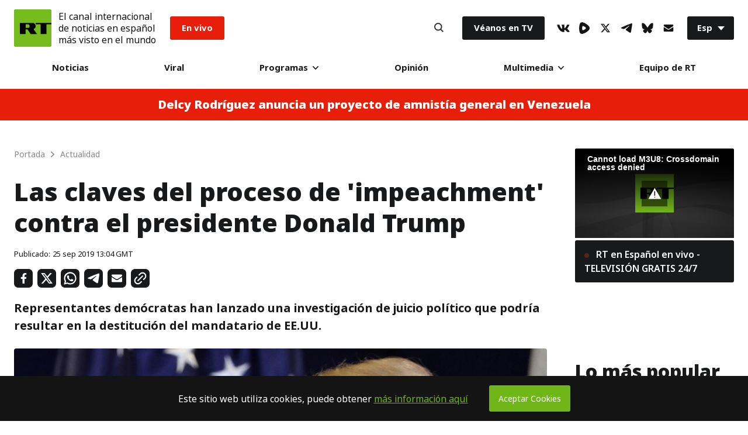

--- FILE ---
content_type: text/html; charset=UTF-8
request_url: https://actualidad.rt.com/actualidad/328212-que-saber-proceso-impeachment-presidente-trump
body_size: 37278
content:


          
  <!doctype html>
<html prefix="og: http://ogp.me/ns#" lang="es">
	<head>
		
		<meta charset="UTF-8">
		<meta name="viewport" content="width=device-width, initial-scale=1.0, user-scalable=yes">
		<meta http-equiv="X-UA-Compatible" content="ie=edge">
		<meta name="apple-mobile-web-app-capable" content="no">
		<meta name="format-detection" content="telephone=yes">
		<meta name="HandheldFriendly" content="true">
		<meta name="MobileOptimzied" content="width">
		<meta http-equiv="Content-Security-Policy" content="upgrade-insecure-requests">
		<meta http-equiv="cleartype" content="on">
		<meta name="navigation" content="tabbed">
		<meta property="og:site_name" content="RT en Español">
		<meta property="fb:admins" content="1208719029"/>
		<meta property="fb:app_id" content="272487402772119"/>
		<meta property="fb:pages" content="296334033272,1617180398564925,137254146931398,517943768564992,438569186541152,983067238497760,748645601988049"/>
		<meta name="robots" content="max-snippet:-1, max-image-preview:large">
		<meta name="theme-color" content="#ffffff" media="(prefers-color-scheme: light)">
		<meta name="theme-color" content="#161618" media="(prefers-color-scheme: dark)">

		<title>Las claves del proceso de &#039;impeachment&#039; contra el presidente Donald Trump - RT</title>

					<meta name="description" content="Representantes demócratas han lanzado una investigación de juicio político que podría resultar en la destitución del mandatario de EE.UU."/>
		
		<meta name="google-site-verification" content="NSXcARMfqMVdr_6SIvsk-wyen25_5U-zwm4EJqv5bKM"/>
		<meta name="apple-itunes-app" content="app-id=649316948, app-argument=spanishrtnews://articles/328212"/>


		
<style type="text/css">
    @font-face {
        font-family: "NotoSans";
        src: local('Noto Sans Black'), local('NotoSans-Black'), url("https://sf.esrt.site/static/fonts/NotoSansAdobe/NotoSans-900.woff2") format("woff2");
        /*url("https://use.typekit.net/af/a98e80/00000000000000003b9b2584/27/d?primer=7cdcb44be4a7db8877ffa5c0007b8dd865b3bbc383831fe2ea177f62257a9191&fvd=n9&v=3") format("woff"),*/
        /*url("https://use.typekit.net/af/a98e80/00000000000000003b9b2584/27/a?primer=7cdcb44be4a7db8877ffa5c0007b8dd865b3bbc383831fe2ea177f62257a9191&fvd=n9&v=3") format("opentype");*/
        font-display: swap;
        font-style: normal;
        font-weight: 900;
        unicode-range: U+0000-00FF, U+0131, U+0152-0153, U+02BB-02BC, U+02C6, U+02DA, U+02DC, U+2000-206F, U+2074, U+20AC, U+2122, U+2191, U+2193, U+2212, U+2215, U+FEFF, U+FFFD;
    }

    @font-face {
        font-family: "NotoSans";
        src: local('Noto Sans ExtraBold'), local('NotoSans-ExtraBold'), url("https://sf.esrt.site/static/fonts/NotoSansAdobe/NotoSans-800.woff2") format("woff2");
        /*url("https://use.typekit.net/af/6360b1/00000000000000003b9b2582/27/d?primer=7cdcb44be4a7db8877ffa5c0007b8dd865b3bbc383831fe2ea177f62257a9191&fvd=n8&v=3") format("woff"),*/
        /*url("https://use.typekit.net/af/6360b1/00000000000000003b9b2582/27/a?primer=7cdcb44be4a7db8877ffa5c0007b8dd865b3bbc383831fe2ea177f62257a9191&fvd=n8&v=3") format("opentype");*/
        font-display: swap;
        font-style: normal;
        font-weight: 800;
        unicode-range: U+0000-00FF, U+0131, U+0152-0153, U+02BB-02BC, U+02C6, U+02DA, U+02DC, U+2000-206F, U+2074, U+20AC, U+2122, U+2191, U+2193, U+2212, U+2215, U+FEFF, U+FFFD;
    }

    @font-face {
        font-family: "NotoSans";
        src: local('Noto Sans'), local('NotoSans'), url("https://sf.esrt.site/static/fonts/NotoSansAdobe/NotoSans-400.woff2") format("woff2");
        /*url("https://use.typekit.net/af/5d1912/00000000000000003b9b257a/27/d?primer=7cdcb44be4a7db8877ffa5c0007b8dd865b3bbc383831fe2ea177f62257a9191&fvd=n4&v=3") format("woff"),*/
        /*url("https://use.typekit.net/af/5d1912/00000000000000003b9b257a/27/a?primer=7cdcb44be4a7db8877ffa5c0007b8dd865b3bbc383831fe2ea177f62257a9191&fvd=n4&v=3") format("opentype");*/
        font-display: swap;
        font-style: normal;
        font-weight: 400;
        unicode-range: U+0000-00FF, U+0131, U+0152-0153, U+02BB-02BC, U+02C6, U+02DA, U+02DC, U+2000-206F, U+2074, U+20AC, U+2122, U+2191, U+2193, U+2212, U+2215, U+FEFF, U+FFFD;
    }

    @font-face {
        font-family: "NotoSans";
        src: local('Noto Sans Bold'), local('NotoSans-Bold'), url("https://sf.esrt.site/static/fonts/NotoSansAdobe/NotoSans-700.woff2") format("woff2");
        /*url("https://use.typekit.net/af/dea00e/00000000000000003b9b2580/27/d?primer=7cdcb44be4a7db8877ffa5c0007b8dd865b3bbc383831fe2ea177f62257a9191&fvd=n7&v=3") format("woff"),*/
        /*url("https://use.typekit.net/af/dea00e/00000000000000003b9b2580/27/a?primer=7cdcb44be4a7db8877ffa5c0007b8dd865b3bbc383831fe2ea177f62257a9191&fvd=n7&v=3") format("opentype");*/
        font-display: swap;
        font-style: normal;
        font-weight: 700;
        unicode-range: U+0000-00FF, U+0131, U+0152-0153, U+02BB-02BC, U+02C6, U+02DA, U+02DC, U+2000-206F, U+2074, U+20AC, U+2122, U+2191, U+2193, U+2212, U+2215, U+FEFF, U+FFFD;
    }

    @font-face {
        font-family: "NotoSans";
        src: local('Noto Sans SemiBold'), local('NotoSans-SemiBold'), url("https://sf.esrt.site/static/fonts/NotoSansAdobe/NotoSans-600.woff2") format("woff2");
        /*url("https://use.typekit.net/af/5e3d62/00000000000000003b9b257e/27/d?primer=7cdcb44be4a7db8877ffa5c0007b8dd865b3bbc383831fe2ea177f62257a9191&fvd=n6&v=3") format("woff"),*/
        /*url("https://use.typekit.net/af/5e3d62/00000000000000003b9b257e/27/a?primer=7cdcb44be4a7db8877ffa5c0007b8dd865b3bbc383831fe2ea177f62257a9191&fvd=n6&v=3") format("opentype");*/
        font-display: swap;
        font-style: normal;
        font-weight: 600;
        unicode-range: U+0000-00FF, U+0131, U+0152-0153, U+02BB-02BC, U+02C6, U+02DA, U+02DC, U+2000-206F, U+2074, U+20AC, U+2122, U+2191, U+2193, U+2212, U+2215, U+FEFF, U+FFFD;
    }

    @font-face {
        font-family: "NotoSans";
        src: local('Noto Sans Medium'), local('NotoSans-Medium'), url("https://sf.esrt.site/static/fonts/NotoSansAdobe/NotoSans-500.woff2") format("woff2");
        /*url("https://use.typekit.net/af/a91117/00000000000000003b9b257c/27/d?primer=7cdcb44be4a7db8877ffa5c0007b8dd865b3bbc383831fe2ea177f62257a9191&fvd=n5&v=3") format("woff"),*/
        /*url("https://use.typekit.net/af/a91117/00000000000000003b9b257c/27/a?primer=7cdcb44be4a7db8877ffa5c0007b8dd865b3bbc383831fe2ea177f62257a9191&fvd=n5&v=3") format("opentype");*/
        font-display: swap;
        font-style: normal;
        font-weight: 500;
        unicode-range: U+0000-00FF, U+0131, U+0152-0153, U+02BB-02BC, U+02C6, U+02DA, U+02DC, U+2000-206F, U+2074, U+20AC, U+2122, U+2191, U+2193, U+2212, U+2215, U+FEFF, U+FFFD;
    }
</style>		<link rel="preconnect" href="https://graph.facebook.com" crossorigin="anonymous" />
<link rel="preconnect" href="https://mc.yandex.ru" crossorigin="anonymous" />
<link rel="preconnect" href="https://counter.yadro.ru" crossorigin="anonymous" />		<link as="style" href="https://sf.esrt.site/static/build/css/main.ecdd6bd7.chunk.css" rel="preload">
<link as="script" href="https://sf.esrt.site/static/build/js/35.5376f12b.chunk.js" rel="preload">
<link as="script" href="https://sf.esrt.site/static/build/js/main.28ed88cc.chunk.js" rel="preload"><link rel="dns-prefetch" href="//connect.ok.ru"/>
					<meta property="og:type" content="article">
					<meta property="og:url" content="https://actualidad.rt.com/actualidad/328212-que-saber-proceso-impeachment-presidente-trump">
					<meta property="og:title" content="Las claves del proceso de &#039;impeachment&#039; contra el presidente Donald Trump">
		
					<meta property="article:author" content="RT en Español">
							<meta property="og:description" content="Representantes demócratas han lanzado una investigación de juicio político que podría resultar en la destitución del mandatario de EE.UU."/>
										<meta property="article:modified_time" content="2019-09-25T15:58:18Z">
										<meta property="article:section" content="Actualidad">
					
		
									<meta name="publish-date" content="2019-09-25 13:04:00">
					
		
		        <link rel="amphtml" href="https://actualidad.rt.com/actualidad/328212-que-saber-proceso-impeachment-presidente-trump/amp">
    
									<link rel="canonical" href="https://actualidad.rt.com/actualidad/328212-que-saber-proceso-impeachment-presidente-trump"/>
					
		    <meta name="twitter:site" content="@ActualidadRT">
    <meta name="twitter:card" content="summary_large_image">
    <meta name="twitter:description" content="Representantes demócratas han lanzado una investigación de juicio político que podría resultar en la destitución del mandatario de EE.UU.">
    <meta name="twitter:image:width" content="630">
    <meta name="twitter:image:height" content="354">
            <meta name="twitter:image" content="https://mfes.b37m.ru/actualidad/public_images/2019.09/article/5d8b5a31e9ff71030f50192e.JPG" />
                <meta name="published_time_telegram" content="2019-09-25T13:04:00+00:00" />
    
									<meta name="mediator_published_time" content="2019-09-25T13:04:00+00:00"/>
					
					<meta property="og:image" content="https://mfes.b37m.ru/actualidad/public_images/2019.09/article/5d8b5a31e9ff71030f50192e.JPG"/>
		
						

		<link rel="manifest" href="/manifest.webmanifest">
		<link href="https://plus.google.com/117205813728682314068" rel="publisher"/>
		<link rel="shortcut icon" href="/favicon.ico" type="image/x-icon">
		<link rel="icon" href="/favicon.ico" type="image/x-icon">
		<link rel="apple-touch-icon" href="/static/img/head/apple-touch-icon-precomposed.png">
		<link rel="apple-touch-icon" sizes="72x72" href="/static/img/head/apple-touch-icon-72x72-precomposed.png">
		<link rel="apple-touch-icon" sizes="114x114" href="/static/img/head/apple-touch-icon-114x114-precomposed.png">
		<link
		rel="apple-touch-icon" sizes="144x144" href="/static/img/head/apple-touch-icon-144x144-precomposed.png">


				    <link href="https://sf.esrt.site/static/build/css/main.ecdd6bd7.chunk.css" rel="stylesheet">

		

				
				    <script>window.yaContextCb = window.yaContextCb || []</script>
    <script src="https://yandex.ru/ads/system/context.js" async></script>
    <script>
        var deviceKey = 'desktop';
        if (window.innerWidth <= 768) {
            deviceKey = 'mobile';
        }
    </script>

			<script>
window.RTStore = window.RTStore || {};
		</script>

			<script>
function executeTelegramScripts() {
var telegram_embeds = document.body.querySelectorAll("script[data-telegram-post]:not([inited])");

Array.from(telegram_embeds).forEach((telegram_embed) => {
if (telegram_embed.attributes) {
var telegram_cloned_element = document.createElement("script");

Array.from(telegram_embed.attributes).forEach((telegram_attribute) => {
telegram_cloned_element.setAttribute(telegram_attribute.name, telegram_attribute.value);
});

telegram_cloned_element.textContent = telegram_embed.textContent;
telegram_cloned_element.setAttribute('inited', '');

telegram_embed.parentNode.replaceChild(telegram_cloned_element, telegram_embed);
console.log(telegram_embeds)
}
});
}
		</script>
			<style>
			type="text/css"
#disqus_thread > iframe[sandbox="allow-forms allow-popups allow-same-origin allow-scripts"]:nth-child(1) {
	opacity: 0;
	max-height: 0;
}
		</style>

			<script>
window.RT_IMAGE_MEDIA_URL = 'https://mfes.b37m.ru/actualidad';
window.RT_VIDEO_MEDIA_URL = 'https://mf.b37mrtl.ru/actualidad';
	</script>
	</head>


		<body
		class="Theme-isDefault" data-nav="false"> 		<script type="application/ld+json">
        {
            "@context": "https://schema.org",
            "@type": "Organization",
            "url": "https://actualidad.rt.com",
            "logo": "https://actualidad.rt.com/static/img/logo112x112.png",
            "name": "RT en Español",
            "legalName": "Organización Autónoma sin Fines de Lucro \"TV-Novosti\"",
            "sameAs": [
                "https://x.com/ActualidadRT",
                "https://www.youtube.com/user/ActualidadRT",
                "https://telegram.me/rtnoticias"
            ],
            "potentialAction": {
                "@type": "SearchAction",
                "target": "https://actualidad.rt.com/search?q={search_term_string}",
                "query-input": "required name=search_term_string"
            }
        }
    </script><script type="application/ld+json">
    {
        "@context": "https://schema.org",
        "@type": "BreadcrumbList",
        "itemListElement": [
                                            {
                    "@type": "ListItem",
                    "position": 1,
                    "name": "Portada",
                    "item": "https://actualidad.rt.com"
                }
                                            ,                {
                    "@type": "ListItem",
                    "position": 2,
                    "name": "Actualidad",
                    "item": "https://actualidad.rt.com/actualidad"
                }
                                            ,                {
                    "@type": "ListItem",
                    "position": 3,
                    "name": "Las claves del proceso de 'impeachment' contra el presidente Donald Trump",
                    "item": "https://actualidad.rt.com/actualidad/328212-que-saber-proceso-impeachment-presidente-trump"
                }
                                    ]
    }
</script><script type="application/ld+json">
    {
        "@context": "https://schema.org",
        "@type": "NewsArticle",
        "mainEntityOfPage": {
            "@type": "WebPage",
            "@id": "https://actualidad.rt.com/actualidad/328212-que-saber-proceso-impeachment-presidente-trump"
        },
        "headline": "Las claves del proceso de 'impeachment' contra el presidente Donald Trump",
        "image": [{
            "@type": "ImageObject",
            "url": "https://mfes.b37m.ru/actualidad/public_images/2019.09/article/5d8b5a31e9ff71030f50192e.JPG",
            "height": 576,
            "width": 1024
        }],
                

                        "author": {
                  "@type": "Organization",
                  "name": "RT en Español"
                  },
                                "datePublished": "2019-09-25T13:04:00+00:00",
                "dateModified": "2019-09-25T15:58:18+00:00",
        "publisher": {
            "@type": "Organization",
            "name": "RT en Español",
            "logo": {
                "@type": "ImageObject",
                "url": "https://actualidad.rt.com/static/img/logo112x112.png"
            }
        },
        "description": "Representantes demócratas han lanzado una investigación de juicio político que podría resultar en la destitución del mandatario de EE.UU."
    }
    </script>		

		    <div class="ReadLine-isReact" data-rtcomponent="ReadLine"></div>

		<div class="App-root App-isColumn-isCenter">
							<div class="App-header App-isColumn-isCenter" id="app-header">
					

<style type="text/css">
        .header--notification{
            margin-left: 12px;
            font-style: normal;
            font-weight: 400;
            line-height: 1.3;
            font-size: 16px;

            color: #141414;
        }

        @media (max-width: 767px) {
            .header--notification{
                font-size: 12px;
            }

            .Header-menuToggle .Header-item, .Search-button {
                width: 30px;
                height: 30px;
            }
        }

        @media (max-width: 424px) {
            .Header-menuToggle .Header-item, .Search-button{
                width: 12px;
                min-width: 29px;
            }
            .header--notification{
                margin-left: 10px;
                font-size: 9px;
            }
            .Header-enVivo{
                margin-left: 10px;
            }

            .Link-isEnVivo {
                padding: 8px 10px;
            }

            .Header-root {
                padding: 12px;
            }

            .Header-logoImage .Icon-rtLogo{
                width: 38px;
                height: 38px;
            }
        }

                        .Header-victoria {
            margin-inline-start: 1rem;
        }

        .Link-isVictoria {
            position: relative;
            display: flex;

            min-inline-size: 9.125rem;
            max-inline-size: 9.125rem;

            aspect-ratio: 98 / 37;

            background-color: #E9373A;
            outline: none;
            overflow: hidden;
            border-radius: 0.188rem;
        }

        .Link-isVictoria svg {
            position: absolute;
            inset: 0;
            inline-size: 100%;
            block-size: 100%;
        }

        .Link-isVictoria:hover,
        .Link-isVictoria:focus {
            opacity: 0.8;
        }

        #header-root:has(.Header-victoria) .Link-isEnVivo {
          background-color: black;
        }

        @media screen and (min-width: 1010px) {
          .Header-victoria {
            margin-inline-start: 1.563rem;
          }
        }
            </style><header class="Header-root Header-white" id="header-root" data-module="Header" data-color="true"><div class="Header-logo"><a href="/" class="Header-RT" aria-label="Home"><span class="Header-logoImage"><svg class="Icon-root Icon-rtLogo" width=64px height=64px fill="#77BC1F" version="1.1" viewBox="0 0 56 56" xmlns="https://www.w3.org/2000/svg"><g fill-rule="evenodd"><rect width="56" height="56"/><path d="m1 0h54c0.55228-1.0145e-16 1 0.44772 1 1v54c0 0.55228-0.44772 1-1 1h-54c-0.55228 0-1-0.44772-1-1v-54c-6.7635e-17 -0.55228 0.44772-1 1-1z"/><g transform="translate(8 20)" fill="#000"><polygon points="24.372 0.32996 24.372 2.3017 31.843 2.3017 31.843 17 40.53 17 40.53 2.3017 48 2.3017 48 0.32996"/><path d="m12.907 7.8584c0.66346 0 1.2681-0.28214 1.7137-0.76234 0.47758-0.51014 0.76946-1.2094 0.76946-1.9264h-0.003977 0.003977c0-0.71699-0.29188-1.5059-0.76946-2.0165-0.44559-0.47895-1.0503-0.85143-1.7137-0.85143h-3.5163v5.5567h3.5163zm7.0223-7.5284c1.1876 0.046067 2.298 0.4535 3.0839 1.2933 0.81597 0.88441 1.3622 2.1124 1.3622 3.5464h0.0065706-0.0065706c0 1.2547-0.50646 2.4435-1.3223 3.3198-0.50923 0.54545-1.1267 0.93836-1.8244 1.1771l5.1548 7.3334h-9.4655l-4.592-6.9907h-2.9354v6.9907h-8.6456v-16.67h19.184z"/></g></g></svg></span></a></div><div class="header--notification">El canal internacional<br />de noticias en español<br />más visto en el mundo</div><div class="Header-enVivo"><a href="/en_vivo" class="Link-root Link-isEnVivo">En vivo</a></div><div class="Header-nav"><nav class="MainMenu-root"><div class="MainMenu-itemMenu" tabindex="0"><a href="/todas_las_noticias" class="Link-root Link-isHover">Noticias</a></div><div class="MainMenu-itemMenu" tabindex="0"><a href="/viral" class="Link-root Link-isHover">Viral</a></div><div class="MainMenu-itemMenu MainMenu-itemSubMenu" tabindex="0"><a href="/programas" class="Link-root Link-hasDownIcon MainMenu-linkDesktop">
                        Programas
                        <svg class="Icon-root Icon-down" width="10px" height="6px" fill="#141414" version="1.1" viewBox="0 0 10 6" xmlns="https://www.w3.org/2000/svg"><g fill-rule="evenodd"><g transform="translate(-480 -30)"><g transform="translate(216 12)"><path transform="translate(269 21) rotate(90) translate(-269 -21)" d="m271.76 21.557-4.3665 4.2119c-0.31938 0.30772-0.83585 0.30772-1.1552 0-0.31884-0.30772-0.31884-0.8064 0-1.1141l3.7894-3.6548-3.7894-3.6553c-0.31884-0.30772-0.31884-0.8064 0-1.1141 0.31938-0.30772 0.83585-0.30772 1.1552 0l4.3665 4.2124c0.31884 0.30772 0.31884 0.8064 0 1.1141z"/></g></g></g></svg></a><input type="checkbox" name="menu" class="MainMenu-input" id="programas" aria-label="programas" /><label class="Link-root Link-hasDownIcon MainMenu-linkMobile" for="programas">
                        Programas
                        <svg class="Icon-root Icon-down" width="10px" height="6px" fill="#141414" version="1.1" viewBox="0 0 10 6" xmlns="https://www.w3.org/2000/svg"><g fill-rule="evenodd"><g transform="translate(-480 -30)"><g transform="translate(216 12)"><path transform="translate(269 21) rotate(90) translate(-269 -21)" d="m271.76 21.557-4.3665 4.2119c-0.31938 0.30772-0.83585 0.30772-1.1552 0-0.31884-0.30772-0.31884-0.8064 0-1.1141l3.7894-3.6548-3.7894-3.6553c-0.31884-0.30772-0.31884-0.8064 0-1.1141 0.31938-0.30772 0.83585-0.30772 1.1552 0l4.3665 4.2124c0.31884 0.30772 0.31884 0.8064 0 1.1141z"/></g></g></g></svg></label><div class="MainMenu-subMenu"><div class="MainMenu-subList"><div class="MainMenu-subItem"><div class="MainMenu-subMenuLink" tabindex="0"><a href="/programas/rt_reporta" class="Link-root Link-isNoHover">RT reporta</a></div></div><div class="MainMenu-subItem"><div class="MainMenu-subMenuLink" tabindex="0"><a href="https://www.ahilesva.info/" class="Link-root Link-isNoHover">Ahí les Va</a></div></div><div class="MainMenu-subItem"><div class="MainMenu-subMenuLink" tabindex="0"><a href="/programas/conversando-correa" class="Link-root Link-isNoHover">Conversando con Correa</a></div></div><div class="MainMenu-subItem"><div class="MainMenu-subMenuLink" tabindex="0"><a href="/programas/cartas-mesa" class="Link-root Link-isNoHover">Cartas sobre la mesa</a></div></div><div class="MainMenu-subItem"><div class="MainMenu-subMenuLink" tabindex="0"><a href="/programas/documentales" class="Link-root Link-isNoHover">Documentales</a></div></div><div class="MainMenu-subItem"><div class="MainMenu-subMenuLink" tabindex="0"><a href="/programas/africa-lumumba" class="Link-root Link-isNoHover">El África de Lumumba</a></div></div><div class="MainMenu-subItem"><div class="MainMenu-subMenuLink" tabindex="0"><a href="/programas/zoom" class="Link-root Link-isNoHover">El Zoom</a></div></div><div class="MainMenu-subItem"><div class="MainMenu-subMenuLink" tabindex="0"><a href="/programas/zoom_plus" class="Link-root Link-isNoHover">ZOOM+</a></div></div><div class="MainMenu-subItem"><div class="MainMenu-subMenuLink" tabindex="0"><a href="/programas/entrevista" class="Link-root Link-isNoHover">Entrevista</a></div></div><div class="MainMenu-subItem"><div class="MainMenu-subMenuLink" tabindex="0"><a href="/programas/impacto-directo" class="Link-root Link-isNoHover">Impacto Directo</a></div></div><div class="MainMenu-subItem"><div class="MainMenu-subMenuLink" tabindex="0"><a href="/programas/la_lista_de_erick" class="Link-root Link-isNoHover">La lista de Erick</a></div></div></div></div></div><div class="MainMenu-itemMenu" tabindex="0"><a href="/opinion" class="Link-root Link-isHover">Opinión</a></div><div class="MainMenu-itemMenu MainMenu-itemSubMenu" tabindex="0"><a href="#" class="Link-root Link-hasDownIcon MainMenu-linkDesktop">
                        Multimedia
                        <svg class="Icon-root Icon-down" width="10px" height="6px" fill="#141414" version="1.1" viewBox="0 0 10 6" xmlns="https://www.w3.org/2000/svg"><g fill-rule="evenodd"><g transform="translate(-480 -30)"><g transform="translate(216 12)"><path transform="translate(269 21) rotate(90) translate(-269 -21)" d="m271.76 21.557-4.3665 4.2119c-0.31938 0.30772-0.83585 0.30772-1.1552 0-0.31884-0.30772-0.31884-0.8064 0-1.1141l3.7894-3.6548-3.7894-3.6553c-0.31884-0.30772-0.31884-0.8064 0-1.1141 0.31938-0.30772 0.83585-0.30772 1.1552 0l4.3665 4.2124c0.31884 0.30772 0.31884 0.8064 0 1.1141z"/></g></g></g></svg></a><input type="checkbox" name="menu" class="MainMenu-input" id="multimedia" aria-label="multimedia" /><label class="Link-root Link-hasDownIcon MainMenu-linkMobile" for="multimedia">
                        Multimedia
                        <svg class="Icon-root Icon-down" width="10px" height="6px" fill="#141414" version="1.1" viewBox="0 0 10 6" xmlns="https://www.w3.org/2000/svg"><g fill-rule="evenodd"><g transform="translate(-480 -30)"><g transform="translate(216 12)"><path transform="translate(269 21) rotate(90) translate(-269 -21)" d="m271.76 21.557-4.3665 4.2119c-0.31938 0.30772-0.83585 0.30772-1.1552 0-0.31884-0.30772-0.31884-0.8064 0-1.1141l3.7894-3.6548-3.7894-3.6553c-0.31884-0.30772-0.31884-0.8064 0-1.1141 0.31938-0.30772 0.83585-0.30772 1.1552 0l4.3665 4.2124c0.31884 0.30772 0.31884 0.8064 0 1.1141z"/></g></g></g></svg></label><div class="MainMenu-subMenu"><div class="MainMenu-subList"><div class="MainMenu-subItem"><div class="MainMenu-subMenuLink" tabindex="0"><a href="/video" class="Link-root Link-isNoHover">Videos</a></div></div><div class="MainMenu-subItem"><div class="MainMenu-subMenuLink" tabindex="0"><a href="/programas/promo" class="Link-root Link-isNoHover">Promo</a></div></div><div class="MainMenu-subItem"><div class="MainMenu-subMenuLink" tabindex="0"><a href="/comics" class="Link-root Link-isNoHover">Osografía</a></div></div><div class="MainMenu-subItem"><div class="MainMenu-subMenuLink" tabindex="0"><a href="/palabra_secreta" class="Link-root Link-isNoHover">Palabra secreta</a></div></div></div></div></div><div class="MainMenu-itemMenu" tabindex="0"><a href="/acerca/equipo" class="Link-root Link-isHover">Equipo de RT</a></div></nav><div class="MainMenu-mobile MainMenu-socials"><ul class="Socials-root"><li class="Socials-item Socials-VkIcon"><a href="//vk.com/actualidadrt" class="Link-root Link-socials" target="_blank" aria-label="VkIcon" rel="noopener noreferrer"><svg class="Icon-root Icon-vk" height="13px" fill="#141414" version="1.1" viewBox="0 0 22 13" xmlns="https://www.w3.org/2000/svg"><g fill-rule="evenodd"><g transform="translate(-5 -10)"><path d="m26.16 11.013c0.16-0.49333 0-0.85333-0.69333-0.85333h-2.32c-0.44243-0.020208-0.84913 0.242-1.0133 0.65333-0.72722 1.7134-1.6923 3.3159-2.8667 4.76-0.53333 0.53333-0.78667 0.72-1.08 0.72-0.29333 0-0.36-0.18667-0.36-0.68v-4.6133c0-0.58667-0.18667-0.85333-0.68-0.85333h-3.6533c-0.14856-0.0072434-0.29391 0.044915-0.40397 0.14497s-0.17579 0.23978-0.1827 0.38836c0 0.56 0.84 0.70667 0.93333 2.28v3.4267c0 0.74667-0.13333 0.88-0.42667 0.88-0.8 0-2.6667-2.9067-3.8533-6.2267-0.22667-0.65333-0.45333-0.89333-1.04-0.89333h-2.3467c-0.68 0-0.78667 0.30667-0.78667 0.65333 0 0.6 0.78667 3.6667 3.6667 7.72 1.5436 2.4836 4.1889 4.0718 7.1067 4.2667 1.48 0 1.6667-0.34667 1.6667-0.90667v-2.0933c0-0.68 0.13333-0.78667 0.61333-0.78667s0.94667 0.17333 2.32 1.5067c1.5733 1.5733 1.84 2.2933 2.6667 2.2933h2.32c0.68 0 1-0.33333 0.81333-0.98667-0.50005-0.99197-1.1625-1.8933-1.96-2.6667-0.54667-0.64-1.3333-1.3333-1.6-1.68-0.26667-0.34667-0.25333-0.62667 0-1.0267 0 0 2.8133-4 3.1067-5.3333"/></g></g></svg></a></li><li class="Socials-item Socials-Rumble"><a href="//rumble.com/c/RTES" class="Link-root Link-socials" target="_blank" aria-label="Rumble" rel="noopener noreferrer"><svg class="Icon-root Icon-rumble" width="18" height="19.773768216516" fill="#141414" xmlns="http://www.w3.org/2000/svg" version="1.2" viewBox="0 0 1441 1583"><path id="Layer" fill-rule="evenodd" d="m1339.3 537.2c32.1 35.2 57.5 75.9 74.8 120.3 17.2 44.4 26.1 91.5 26.2 139.2 0.1 47.6-8.6 94.8-25.7 139.2-17.1 44.4-42.3 85.3-74.3 120.6-57.2 63.1-119 121.9-184.9 175.9-65.9 54-135.7 103-208.9 146.7-73.1 43.6-149.4 81.8-228.2 114.2-78.8 32.4-159.9 59-242.6 79.4-42.2 10.6-86.1 12.9-129.1 6.8-43.1-6.1-84.6-20.4-122.2-42.3-37.7-21.8-70.7-50.7-97.4-85-26.6-34.4-46.4-73.6-58.2-115.4-100.4-343-85.6-730.8 11.2-1075.3 51-180.9 221.3-294.5 396.7-252.7 324.8 77.4 629.6 276.7 862.6 528.4zm-457.3 356.2c61.2-48.4 61.2-142.7 0-192.6q-32.6-27.1-66.8-52.1-34.2-25.1-69.9-48-35.6-22.9-72.6-43.7-37-20.7-75.2-39.2c-70.3-33.6-148.8 13.3-160.1 93.3-17.3 122.3-20.4 245.6-9.1 362.8 7.6 81.1 85.1 129.5 156.5 98.4q39.9-17.2 78.6-37 38.7-19.8 76-42.2 37.3-22.4 73-47.2 35.7-24.8 69.6-52z"/></svg></a></li><li class="Socials-item Socials-XIcon"><a href="//x.com/ActualidadRT" class="Link-root Link-socials" target="_blank" aria-label="XIcon" rel="noopener noreferrer"><svg class="Icon-root Icon-x" fill="#141414" version="1.1" viewBox="0 0 24 24" width="18" height="18" xmlns="https://www.w3.org/2000/svg"><g><path d="M18.244 2.25h3.308l-7.227 8.26 8.502 11.24H16.17l-5.214-6.817L4.99 21.75H1.68l7.73-8.835L1.254 2.25H8.08l4.713 6.231zm-1.161 17.52h1.833L7.084 4.126H5.117z"></path></g></svg></a></li><li class="Socials-item Socials-TelegramIcon"><a href="//telegram.me/rtnoticias" class="Link-root Link-socials" target="_blank" aria-label="TelegramIcon" rel="noopener noreferrer"><svg class="Icon-root Icon-telegram" height="16px" fill="#141414" version="1.1" viewBox="0 0 20 16" xmlns="https://www.w3.org/2000/svg"><g fill-rule="evenodd"><g transform="translate(-5 -8)"><path d="m24.798 8.8742v-0.084507c0.021962-0.35088-0.19811-0.67117-0.53226-0.77465-0.12528-0.020023-0.25291-0.020023-0.37818 0-0.41728-0.009814-0.83209 0.066897-1.2186 0.22535-1.2186 0.45071-2.4232 0.92958-3.6278 1.4085l-2.4512 0.87324-1.1065 0.46479-1.3166 0.5493-1.2466 0.53521c-1.6341 0.68545-3.2589 1.4038-4.8744 2.1549-0.70034 0.33803-1.4007 0.67606-2.073 1.0563-0.10024 0.054347-0.19029 0.12584-0.26613 0.21127-0.068477 0.066368-0.10716 0.15789-0.10716 0.25352s0.038685 0.18715 0.10716 0.25352c0.071194 0.080837 0.15668 0.1477 0.25212 0.19718 0.14189 0.093286 0.29192 0.17343 0.44822 0.23944 0.66227 0.30344 1.3458 0.55764 2.045 0.76056 0.49383 0.17864 1.0059 0.30146 1.5267 0.3662 0.58774 0.065441 1.181-0.057813 1.6948-0.35211 0.75637-0.43193 1.4987-0.90141 2.2271-1.4085 1.2606-0.83099 2.5072-1.7183 3.7398-2.5916 0.44956-0.34416 0.91712-0.66387 1.4007-0.95775 0.14179-0.1018 0.29748-0.18245 0.46223-0.23944 0.0693-0.014425 0.1408-0.014425 0.2101 0 0.11205 0 0.16808 0 0.15408 0.16901-0.0049925 0.14954-0.059181 0.2932-0.15408 0.40845-0.4062 0.42254-0.8124 0.84507-1.2326 1.2535-0.84041 0.80282-1.7088 1.5634-2.5492 2.3521l-1.4007 1.2817c-0.24176 0.22419-0.43282 0.49797-0.56027 0.80282-0.087561 0.19393-0.12143 0.40804-0.098048 0.61972 0.032149 0.24791 0.16373 0.47181 0.36418 0.61972l0.71435 0.50704 5.1825 3.5211 0.30815 0.21127c0.43391 0.27815 0.97867 0.31543 1.4461 0.098957 0.46738-0.21647 0.79328-0.65701 0.86507-1.1694l0.42021-2.3944 0.42021-2.5634c0.15408-0.88733 0.29414-1.7747 0.43421-2.662 0.11205-0.64789 0.2101-1.2958 0.30815-1.9437l0.37818-2.7324c0-0.50704 0.056027-1.0141 0.084041-1.5211z"/></g></g></svg></a></li><li class="Socials-item Socials-BlueSky"><a href="//bsky.app/profile/actualidadrt.bsky.social" class="Link-root Link-socials" target="_blank" aria-label="BlueSky" rel="noopener noreferrer"><svg class="Icon-root Icon-blueSky" width="20" height="17.666666666667" fill="#141414" xmlns="http://www.w3.org/2000/svg" viewBox="0 0 600 530" version="1.1"><path d="m135.72 44.03c66.496 49.921 138.02 151.14 164.28 205.46 26.262-54.316 97.782-155.54 164.28-205.46 47.98-36.021 125.72-63.892 125.72 24.795 0 17.712-10.155 148.79-16.111 170.07-20.703 73.984-96.144 92.854-163.25 81.433 117.3 19.964 147.14 86.092 82.697 152.22-122.39 125.59-175.91-31.511-189.63-71.766-2.514-7.3797-3.6904-10.832-3.7077-7.8964-0.0174-2.9357-1.1937 0.51669-3.7077 7.8964-13.714 40.255-67.233 197.36-189.63 71.766-64.444-66.128-34.605-132.26 82.697-152.22-67.108 11.421-142.55-7.4491-163.25-81.433-5.9562-21.282-16.111-152.36-16.111-170.07 0-88.687 77.742-60.816 125.72-24.795z"/></svg></a></li><li class="Socials-item Socials-feedback"><div class="FeedbackForm-isReact" data-rtcomponent="FeedbackForm" onload="return {
        displayAs: JSON.parse('\u0022icon\u0022'),
    };"></div></li></ul></div><div class="MainMenu-mobile MainMenu-onTv"><a href="/satelites" class="Link-root Link-isOnTv">Véanos en TV</a></div></div><div class="Header-search"><div class="Search-isReact" data-rtcomponent="Search"></div></div><div class="Header-onTv"><a href="/satelites" class="Link-root Link-isOnTv">Véanos en TV</a></div><div class="Header-socials"><ul class="Socials-root"><li class="Socials-item Socials-VkIcon"><a href="//vk.com/actualidadrt" class="Link-root Link-socials" target="_blank" aria-label="VkIcon" rel="noopener noreferrer"><svg class="Icon-root Icon-vk" height="13px" fill="#141414" version="1.1" viewBox="0 0 22 13" xmlns="https://www.w3.org/2000/svg"><g fill-rule="evenodd"><g transform="translate(-5 -10)"><path d="m26.16 11.013c0.16-0.49333 0-0.85333-0.69333-0.85333h-2.32c-0.44243-0.020208-0.84913 0.242-1.0133 0.65333-0.72722 1.7134-1.6923 3.3159-2.8667 4.76-0.53333 0.53333-0.78667 0.72-1.08 0.72-0.29333 0-0.36-0.18667-0.36-0.68v-4.6133c0-0.58667-0.18667-0.85333-0.68-0.85333h-3.6533c-0.14856-0.0072434-0.29391 0.044915-0.40397 0.14497s-0.17579 0.23978-0.1827 0.38836c0 0.56 0.84 0.70667 0.93333 2.28v3.4267c0 0.74667-0.13333 0.88-0.42667 0.88-0.8 0-2.6667-2.9067-3.8533-6.2267-0.22667-0.65333-0.45333-0.89333-1.04-0.89333h-2.3467c-0.68 0-0.78667 0.30667-0.78667 0.65333 0 0.6 0.78667 3.6667 3.6667 7.72 1.5436 2.4836 4.1889 4.0718 7.1067 4.2667 1.48 0 1.6667-0.34667 1.6667-0.90667v-2.0933c0-0.68 0.13333-0.78667 0.61333-0.78667s0.94667 0.17333 2.32 1.5067c1.5733 1.5733 1.84 2.2933 2.6667 2.2933h2.32c0.68 0 1-0.33333 0.81333-0.98667-0.50005-0.99197-1.1625-1.8933-1.96-2.6667-0.54667-0.64-1.3333-1.3333-1.6-1.68-0.26667-0.34667-0.25333-0.62667 0-1.0267 0 0 2.8133-4 3.1067-5.3333"/></g></g></svg></a></li><li class="Socials-item Socials-Rumble"><a href="//rumble.com/c/RTES" class="Link-root Link-socials" target="_blank" aria-label="Rumble" rel="noopener noreferrer"><svg class="Icon-root Icon-rumble" width="18" height="19.773768216516" fill="#141414" xmlns="http://www.w3.org/2000/svg" version="1.2" viewBox="0 0 1441 1583"><path id="Layer" fill-rule="evenodd" d="m1339.3 537.2c32.1 35.2 57.5 75.9 74.8 120.3 17.2 44.4 26.1 91.5 26.2 139.2 0.1 47.6-8.6 94.8-25.7 139.2-17.1 44.4-42.3 85.3-74.3 120.6-57.2 63.1-119 121.9-184.9 175.9-65.9 54-135.7 103-208.9 146.7-73.1 43.6-149.4 81.8-228.2 114.2-78.8 32.4-159.9 59-242.6 79.4-42.2 10.6-86.1 12.9-129.1 6.8-43.1-6.1-84.6-20.4-122.2-42.3-37.7-21.8-70.7-50.7-97.4-85-26.6-34.4-46.4-73.6-58.2-115.4-100.4-343-85.6-730.8 11.2-1075.3 51-180.9 221.3-294.5 396.7-252.7 324.8 77.4 629.6 276.7 862.6 528.4zm-457.3 356.2c61.2-48.4 61.2-142.7 0-192.6q-32.6-27.1-66.8-52.1-34.2-25.1-69.9-48-35.6-22.9-72.6-43.7-37-20.7-75.2-39.2c-70.3-33.6-148.8 13.3-160.1 93.3-17.3 122.3-20.4 245.6-9.1 362.8 7.6 81.1 85.1 129.5 156.5 98.4q39.9-17.2 78.6-37 38.7-19.8 76-42.2 37.3-22.4 73-47.2 35.7-24.8 69.6-52z"/></svg></a></li><li class="Socials-item Socials-XIcon"><a href="//x.com/ActualidadRT" class="Link-root Link-socials" target="_blank" aria-label="XIcon" rel="noopener noreferrer"><svg class="Icon-root Icon-x" fill="#141414" version="1.1" viewBox="0 0 24 24" width="18" height="18" xmlns="https://www.w3.org/2000/svg"><g><path d="M18.244 2.25h3.308l-7.227 8.26 8.502 11.24H16.17l-5.214-6.817L4.99 21.75H1.68l7.73-8.835L1.254 2.25H8.08l4.713 6.231zm-1.161 17.52h1.833L7.084 4.126H5.117z"></path></g></svg></a></li><li class="Socials-item Socials-TelegramIcon"><a href="//telegram.me/rtnoticias" class="Link-root Link-socials" target="_blank" aria-label="TelegramIcon" rel="noopener noreferrer"><svg class="Icon-root Icon-telegram" height="16px" fill="#141414" version="1.1" viewBox="0 0 20 16" xmlns="https://www.w3.org/2000/svg"><g fill-rule="evenodd"><g transform="translate(-5 -8)"><path d="m24.798 8.8742v-0.084507c0.021962-0.35088-0.19811-0.67117-0.53226-0.77465-0.12528-0.020023-0.25291-0.020023-0.37818 0-0.41728-0.009814-0.83209 0.066897-1.2186 0.22535-1.2186 0.45071-2.4232 0.92958-3.6278 1.4085l-2.4512 0.87324-1.1065 0.46479-1.3166 0.5493-1.2466 0.53521c-1.6341 0.68545-3.2589 1.4038-4.8744 2.1549-0.70034 0.33803-1.4007 0.67606-2.073 1.0563-0.10024 0.054347-0.19029 0.12584-0.26613 0.21127-0.068477 0.066368-0.10716 0.15789-0.10716 0.25352s0.038685 0.18715 0.10716 0.25352c0.071194 0.080837 0.15668 0.1477 0.25212 0.19718 0.14189 0.093286 0.29192 0.17343 0.44822 0.23944 0.66227 0.30344 1.3458 0.55764 2.045 0.76056 0.49383 0.17864 1.0059 0.30146 1.5267 0.3662 0.58774 0.065441 1.181-0.057813 1.6948-0.35211 0.75637-0.43193 1.4987-0.90141 2.2271-1.4085 1.2606-0.83099 2.5072-1.7183 3.7398-2.5916 0.44956-0.34416 0.91712-0.66387 1.4007-0.95775 0.14179-0.1018 0.29748-0.18245 0.46223-0.23944 0.0693-0.014425 0.1408-0.014425 0.2101 0 0.11205 0 0.16808 0 0.15408 0.16901-0.0049925 0.14954-0.059181 0.2932-0.15408 0.40845-0.4062 0.42254-0.8124 0.84507-1.2326 1.2535-0.84041 0.80282-1.7088 1.5634-2.5492 2.3521l-1.4007 1.2817c-0.24176 0.22419-0.43282 0.49797-0.56027 0.80282-0.087561 0.19393-0.12143 0.40804-0.098048 0.61972 0.032149 0.24791 0.16373 0.47181 0.36418 0.61972l0.71435 0.50704 5.1825 3.5211 0.30815 0.21127c0.43391 0.27815 0.97867 0.31543 1.4461 0.098957 0.46738-0.21647 0.79328-0.65701 0.86507-1.1694l0.42021-2.3944 0.42021-2.5634c0.15408-0.88733 0.29414-1.7747 0.43421-2.662 0.11205-0.64789 0.2101-1.2958 0.30815-1.9437l0.37818-2.7324c0-0.50704 0.056027-1.0141 0.084041-1.5211z"/></g></g></svg></a></li><li class="Socials-item Socials-BlueSky"><a href="//bsky.app/profile/actualidadrt.bsky.social" class="Link-root Link-socials" target="_blank" aria-label="BlueSky" rel="noopener noreferrer"><svg class="Icon-root Icon-blueSky" width="20" height="17.666666666667" fill="#141414" xmlns="http://www.w3.org/2000/svg" viewBox="0 0 600 530" version="1.1"><path d="m135.72 44.03c66.496 49.921 138.02 151.14 164.28 205.46 26.262-54.316 97.782-155.54 164.28-205.46 47.98-36.021 125.72-63.892 125.72 24.795 0 17.712-10.155 148.79-16.111 170.07-20.703 73.984-96.144 92.854-163.25 81.433 117.3 19.964 147.14 86.092 82.697 152.22-122.39 125.59-175.91-31.511-189.63-71.766-2.514-7.3797-3.6904-10.832-3.7077-7.8964-0.0174-2.9357-1.1937 0.51669-3.7077 7.8964-13.714 40.255-67.233 197.36-189.63 71.766-64.444-66.128-34.605-132.26 82.697-152.22-67.108 11.421-142.55-7.4491-163.25-81.433-5.9562-21.282-16.111-152.36-16.111-170.07 0-88.687 77.742-60.816 125.72-24.795z"/></svg></a></li><li class="Socials-item Socials-feedback"><div class="FeedbackForm-isReact" data-rtcomponent="FeedbackForm" onload="return {
        displayAs: JSON.parse('\u0022icon\u0022'),
    };"></div></li></ul></div><div class="Header-langSelect"><div class="LangSelect-root" tabindex="0"><div class="LangSelect-selected">
            Esp
        </div><ul class="LangSelect-options"><li class="LangSelect-option "><a href="//rtbrasil.com/" target="_blank" rel="noopener noreferrer">Br</a></li><li class="LangSelect-option "><a href="//arabic.rt.com/" target="_blank" rel="noopener noreferrer">Ar</a></li><li class="LangSelect-option "><a href="//de.rt.com/" target="_blank" rel="noopener noreferrer">De</a></li><li class="LangSelect-option "><a href="//swentr.site/" target="_blank" rel="noopener noreferrer">En</a></li><li class="LangSelect-option LangSelect-isSelect"><a href="//actualidad.rt.com/" target="_blank" rel="noopener noreferrer">Esp</a></li><li class="LangSelect-option "><a href="//francais.rt.com/" target="_blank" rel="noopener noreferrer">Fr</a></li><li class="LangSelect-option "><a href="//rt.rs/" target="_blank" rel="noopener noreferrer">Rs</a></li><li class="LangSelect-option "><a href="//russian.rt.com/" target="_blank" rel="noopener noreferrer">Ru</a></li></ul></div></div><div class="Header-menuToggle"><button class="Header-item" type="button" id="nav-close" aria-label="Burger"><svg class="Icon-root Icon-burger Icon-burger_open" width="16px" height="16px" fill="#141414" version="1.1" viewBox="0 0 16 12" xmlns="https://www.w3.org/2000/svg"><g fill-rule="evenodd"><g transform="translate(-382 -18)"><g transform="translate(382 18)"><rect width="16" height="1.7143"/><rect y="5.1429" width="16" height="1.7143"/><rect y="10.286" width="16" height="1.7143"/></g></g></g></svg><svg class="Icon-root Icon-burger Icon-burger_close" width="16px" height="16px" fill="#141414" version="1.1" viewBox="0 0 12 12" xmlns="https://www.w3.org/2000/svg"><g fill-rule="evenodd"><g transform="translate(-384 -16)"><g transform="translate(384 16)"><polygon transform="translate(5.996 5.9918) rotate(225) translate(-5.996 -5.9918)" points="-1.1646 5.1481 13.157 5.1481 13.157 6.8356 -1.1646 6.8356"/><polygon transform="translate(6.0082 5.996) rotate(-45) translate(-6.0082 -5.996)" points="-1.1525 5.1523 13.169 5.1523 13.169 6.8398 -1.1525 6.8398"/></g></g></g></svg></button></div></header>					
											<div class="Breaking-root Breaking-red" data-newsline-has-alias><li class="Breaking-item"><a class="Breaking-link" href="/actualidad/584834-delcy-rodriguez-impulsara-proyecto-amnistia">
                                            Delcy Rodríguez anuncia un proyecto de amnistía general en Venezuela
                                    </a></li></div><style media="screen">
            .App-header ~ .Covid19-root__mob {
                display: none;
            }
        </style>

									</div>
			
			

						    <div class="TopBanner-root top-banners-with-mobile">
                
                    <div id="adfox_163033544650936060" style="margin: 0 auto; max-width: 1488px; width: 100%;"></div>
        <div id="adfox_163033548998539595" style="margin: 0 auto; max-width: 1488px; width: 100%;"></div>
        <script>
            if (deviceKey == 'mobile') {
                window.yaContextCb.push(()=>{
                    Ya.adfoxCode.create({
                        ownerId: 258144,
                        containerId: 'adfox_163033548998539595',
                        params: {
                            pp: 'brpp',
                            ps: 'doue',
                            p2: 'y',
                            puid1: '',
                            puid2: '',
                            puid3: '',
                            puid4: '',
                            puid5: '',
                            puid63: ''
                        }
                    })
                })
            }
            else {
                window.yaContextCb.push(()=>{
                    Ya.adfoxCode.create({
                        ownerId: 258144,
                        containerId: 'adfox_163033544650936060',
                        params: {
                            pp: 'g',
                            ps: 'doue',
                            p2: 'y',
                            puid1: '',
                            puid2: '',
                            puid3: '',
                            puid4: '',
                            puid5: '',
                            puid63: ''
                        }
                    })
                })
            }
        </script>
    
    
        </div>
			

			    <main class="App-content">
        <div class="Grid-root">
            <div class="Grid-title Grid-isSticky">
                        
                                                                                
            
                                                                        
            
            <div class="HeaderVertical-root HeaderVertical-type_1 ColorTxt-WhiteSmoke">
                Actualidad
            </div>
            
            </div>
            <section class="Grid-container Grid-isWrap">
                <div class="Grid-block Grid-is3to4-sm_is1to1-xs_is1to1">
                                        <div class="Section-root Section-is1to1">
                        <div class="Section-container Section-isRow-isTop">
                            <div class="Section-block Section-is1to1 pr-24 pl-24 pt-24 pb-4">
                                
<div                                     class="Breadcrumbs-root"
                        ><span class="Breadcrumbs-item"><a                                     class="RTLink-root RTLink-breadcrumb RTLink-size_1"
                            href="/"
                        ><span>Portada</span></a></span><span class="Breadcrumbs-item Breadcrumbs-arrow"><svg width="6px" height="10px" fill="#888"><use xlink:href="#arrowRight"></use></svg></span><span class="Breadcrumbs-item"><a                                     class="RTLink-root RTLink-breadcrumb RTLink-size_1"
                            href="/actualidad"
                        ><span>Actualidad</span></a></span></div>                            </div>
                        </div>
                    </div>

                    <div class="Section-root Section-is1to1">
                        <div class="Section-container Section-isRow-isTop">
                            <div class="Section-block Section-is1to1">
                                                                









<div class="ArticleView-root ArticleView-is1to1"><div class="ArticleView-container" data-counterurl="https://nbc.rt.com/nbc/es/" data-counterpublicid="328212"><div class="ArticleView-block ArticleView-is1to1-sm_is1to1-xs_is1to1 p-24"><div class="ArticleView-title"><h1 class="HeadLine-root HeadLine-type_2 ">
                Las claves del proceso de 'impeachment' contra el presidente Donald Trump
            </h1></div><div class="ArticleView-timestamp-and-authors"><div class="ArticleView-authors"></div><div class="ArticleView-timestamp"><span>Publicado:</span><time class="Timestamp-root Timestamp-isBlackColor " datetime="2019-09-25T13:04:00+00:00">
        25 sep 2019 13:04 GMT
    </time></div></div><div class="ArticleView-shares"><div class="ShareBlock-isReact" data-rtcomponent="ShareBlock" onload="return {
        socials: JSON.parse('\u005B\u0022facebook\u0022,\u0022xtwitter\u0022,\u0022whatsapp\u0022,\u0022telegram\u0022,\u0022mailto\u0022,\u0022copylink\u0022\u005D'),
        direction: JSON.parse('\u0022column\u0022'),
        type: JSON.parse('\u0022hasFull\u0022'),
        params: JSON.parse('\u007B\u0022counters\u0022\u003Atrue,\u0022href\u0022\u003A\u0022https\u003A\\\/\\\/actualidad.rt.com\\\/actualidad\\\/328212\u002Dque\u002Dsaber\u002Dproceso\u002Dimpeachment\u002Dpresidente\u002Dtrump\u0022,\u0022shortUrl\u0022\u003A\u0022https\u003A\\\/\\\/es\u002Drt.com\\\/7190\u0022\u007D'),
    };"></div></div><div class="ArticleView-summary"><div class="Text-root Text-type_1 ">
                Representantes demócratas han lanzado una investigación de juicio político que podría resultar en la destitución del mandatario de EE.UU.
            </div></div><div class="ArticleView-coverWrap"><figure class="Cover-root"><div class="Cover-image"><picture class="Picture-root Picture-default"><!--[if IE 9]><video style="display: none;"><![endif]--><source
                    media="(-webkit-min-device-pixel-ratio: 2) and (min-resolution: 120dpi)"
                    data-srcset="
                                            https://mfes.b37m.ru/actualidad/public_images/2019.09/thumbnail/5d8b5a31e9ff71030f50192e.JPG 850w,
                                    https://mfes.b37m.ru/actualidad/public_images/2019.09/article/5d8b5a31e9ff71030f50192e.JPG 1960w,            "
                    srcset="
                                    [data-uri]
                            "
            ><source
                    data-srcset="
                                            https://mfes.b37m.ru/actualidad/public_images/2019.09/thumbnail/5d8b5a31e9ff71030f50192e.JPG 460w,
                                  https://mfes.b37m.ru/actualidad/public_images/2019.09/article/5d8b5a31e9ff71030f50192e.JPG 980w,
            "
                    srcset="
                                    [data-uri]
                            "
            ><!--[if IE 9]></video><![endif]--><img
                data-sizes="auto"
                src="
                                    [data-uri]
                            "
                    class="Picture-root Picture-default lazyload"
                    data-src="https://mfes.b37m.ru/actualidad/public_images/2019.09/thumbnail/5d8b5a31e9ff71030f50192e.JPG"
                    alt="Las claves del proceso de &#039;impeachment&#039; contra el presidente Donald Trump"
            /></picture><!-- noscript pattern --><noscript><img src="https://mfes.b37m.ru/actualidad/public_images/2019.09/article/5d8b5a31e9ff71030f50192e.JPG" alt="Las claves del proceso de &#039;impeachment&#039; contra el presidente Donald Trump" /></noscript></div><figcaption class="Cover-footer"><span class="Cover-caption"><span class="Cover-captionItem">El presidente de EE.UU., Donald Trump.</span></span><span class="Cover-source"><span class="Cover-captionItem">Jonathan Ernst</span><span class="Cover-captionItem"> /  Reuters </span></span></figcaption></figure></div><div itemprop="articleBody"><div class="Text-root Text-type_5 ArticleView-text ViewText-root "><p>La C&aacute;mara de Representantes de EE.UU. ha tomado la excepcional decisi&oacute;n de <a href="https://actualidad.rt.com/actualidad/328145-pelosi-anunciar-investigacion-formal-destituir-trump" target="_blank" rel="noopener noreferrer">comenzar</a>&nbsp;una&nbsp;<strong>investigaci&oacute;n oficial</strong> de juicio pol&iacute;tico (en ingl&eacute;s 'impeachment')&nbsp;contra <a href="https://actualidad.rt.com/actualidad/167392-sepa-mas-donald-trump" target="_blank" rel="noopener noreferrer">Donald Trump</a>, un procedimiento constitucional que podr&iacute;a resultar en una hist&oacute;rica <strong>destituci&oacute;n</strong> del presidente estadounidense.</p>
    <div class="ReadMore-root Section-root Section-is1to3-xs_is1to1" data-widgets="ReadMore">
        <div class="Section-container Section-isRow-isTop-isWrap">
            
















<article class="Card-root Card-is1to1 Card-default " >
    
                    
            <div class="Card-imageWrap">
                            
    
            
        
            
    <div class="Card-picture">
        
<picture class="Picture-root Picture-default"><!--[if IE 9]><video style="display: none;"><![endif]--><source
                    media="(-webkit-min-device-pixel-ratio: 2) and (min-resolution: 120dpi)"
                    data-srcset="
                                            https://mfes.b37m.ru/actualidad/public_images/2019.09/thumbnail/5d8a881659bf5b34cc35d3be.JPG 850w,
                                    https://mfes.b37m.ru/actualidad/public_images/2019.09/article/5d8a881659bf5b34cc35d3be.JPG 1960w,            "
                    srcset="
                                    [data-uri]
                            "
            ><source
                    data-srcset="
                                            https://mfes.b37m.ru/actualidad/public_images/2019.09/thumbnail/5d8a881659bf5b34cc35d3be.JPG 460,
                                  https://mfes.b37m.ru/actualidad/public_images/2019.09/article/5d8a881659bf5b34cc35d3be.JPG 980w,
            "
                    srcset="
                                    [data-uri]
                            "
            ><!--[if IE 9]></video><![endif]--><img
                data-sizes="auto"
                src="
                                    [data-uri]
                            "
                    class="Picture-root Picture-default lazyload"
                    data-src="https://mfes.b37m.ru/actualidad/public_images/2019.09/thumbnail/5d8a881659bf5b34cc35d3be.JPG"
                    alt="Trump tras el anuncio de Pelosi: &quot;Una jornada tan importante en la ONU y los demócratas tuvieron que arruinarla con su basura de &#039;caza de brujas&#039;&quot;"
            /></picture><!-- noscript pattern --><noscript><img src="https://mfes.b37m.ru/actualidad/public_images/2019.09/article/5d8a881659bf5b34cc35d3be.JPG" alt="Trump tras el anuncio de Pelosi: &quot;Una jornada tan importante en la ONU y los demócratas tuvieron que arruinarla con su basura de &#039;caza de brujas&#039;&quot;" /></noscript>    </div>

        </div>
        <div class="Card-contentWrap">
        <div class="Card-content">
                
                
    <div class="Card-title">
                        
                                                                                            
            
                                                                        
            
            <div class="HeaderNews-root HeaderNews-type_6 ">
                        
                                                                                                        
            
            
            
            <a href="/actualidad/328147-trump-anuncio-pelosi-jornada-importante" class="Link-root Link-isFullCard ">
                Trump tras el anuncio de Pelosi: "Una jornada tan importante en la ONU y los demócratas tuvieron que arruinarla con su basura de 'caza de brujas'"
            </a>
            
            </div>
            
    </div>

                
        </div>
            
    
            
    
    </div>
</article>
        </div>
    </div>

<p>El&nbsp;inicio de los tr&aacute;mites fue <a href="https://actualidad.rt.com/actualidad/328145-pelosi-anunciar-investigacion-formal-destituir-trump" target="_blank" rel="noopener noreferrer">anunciado</a>&nbsp;tras&nbsp;<a href="https://actualidad.rt.com/actualidad/327807-trump-ucrania-sentido-irritar-rusia" target="_blank" rel="noopener noreferrer">reportes</a>&nbsp;de que Trump habr&iacute;a&nbsp;<a href="https://actualidad.rt.com/actualidad/328087-eeuu-continuar-reteniendo-fondos-ucrania-europa-contribuir" target="_blank" rel="noopener noreferrer">retenido</a>&nbsp;la <strong>ayuda financiera a Ucrania</strong> con el fin de presionar&nbsp;a Kiev para que reabra una investigaci&oacute;n de corrupci&oacute;n que involucra al hijo de su rival pol&iacute;tico, Joe Biden.</p><p>La&nbsp;presidenta de la C&aacute;mara Baja, Nancy Pelosi, se&ntilde;al&oacute; que las acciones de la Presidencia de Trump han revelado&nbsp;"hechos deshonrosos de la <strong>traici&oacute;n del presidente a su juramento</strong> del cargo, la traici&oacute;n a la seguridad nacional y la integridad de las elecciones".</p><p>El proceso, no obstante, es complicado, extenso y requiere de un <strong>amplio consenso</strong> tanto en&nbsp;la&nbsp;C&aacute;mara de Representantes como en el Senado del pa&iacute;s,&nbsp;de mayor&iacute;a republicana, cuyos miembros, en presencia de la Justicia estadounidense, tendr&iacute;an la palabra final sobre el futuro del mandato&nbsp;de Trump.</p><figcaption class="Video-caption"></figcaption><p></p><h3>Proceso de&nbsp;'impeachment'</h3><p>El proceso de juicio pol&iacute;tico en EE.UU. es largo, y su conclusi&oacute;n no implica la destituci&oacute;n autom&aacute;tica del acusado. La Constituci&oacute;n&nbsp;establece que el&nbsp;mandatario puede ser separado de su cargo "al&nbsp;ser acusado y<strong> declarado culpable</strong>&nbsp;de traici&oacute;n, cohecho u otros delitos y faltas graves".</p><p>Para&nbsp;llevar a cabo el 'impeachment', se deben seguir los siguientes pasos:</p><ul><li>Cualquier miembro de la C&aacute;mara de Representantes puede presentar una resoluci&oacute;n, con los art&iacute;culos (cada uno es una acusaci&oacute;n) que considere pertinentes, pidiendo la destituci&oacute;n del mandatario.</li><li>La C&aacute;mara de Representantes eval&uacute;a la resoluci&oacute;n y esos art&iacute;culos y pueden aprobar la destituci&oacute;n con mayor&iacute;a simple (51 % de los legisladores).</li><li>Aprobado en la C&aacute;mara Baja, el proceso pasa al Senado. En esta instancia es donde se llevar&aacute; a cabo el juicio formal contra el mandatario, pero bajo la&nbsp;presidencia del Tribunal Supremo. Miembros de la C&aacute;mara de Representantes&nbsp;act&uacute;an&nbsp;como fiscales y los del Senado como jurado.</li><li>Posteriormente, los senadores votan. En el Senado, se necesita el voto de dos tercios (67 de ellos) para condenar al mandatario por cualquier motivo.</li><li>En caso de condena, queda en la Presidencia el vicepresidente.</li></ul><p>De acuerdo a ese proceso,&nbsp;<strong>Trump tiene ventaja</strong>&nbsp;en el Senado, donde quiz&aacute;s no avanzar&iacute;a el proceso en su contra, puesto que la composici&oacute;n actual de esta c&aacute;mara del Congreso es de 53 senadores republicanos, 45 dem&oacute;cratas y 2 independientes; es decir, se necesitar&iacute;an&nbsp;unos&nbsp;<strong>20 votos de su partido</strong>&nbsp;para destituirlo.</p><figcaption class="Video-caption"></figcaption><p></p><h3>&iquest;Qu&eacute; otros presidentes de EE.UU. han enfrentado juicio pol&iacute;tico?</h3><p>La C&aacute;mara de Representantes ha evaluado en pleno art&iacute;culos de&nbsp;juicio pol&iacute;tico contra tres presidentes&nbsp;estadounidenses&nbsp;hasta la fecha, aunque solo dos mandatarios fueron sometidos al 'impeachment'. El primero fue&nbsp;<strong>Andrew Johnson</strong>, quien gobern&oacute; de 1865 a 1869; y el segundo, y tambi&eacute;n dem&oacute;crata,&nbsp;<strong>Bill Clinton</strong>&nbsp;(1993-2001).</p><p>Andrew fue procesado luego de destituir a su ministro de Guerra, Edwin Stanton, quien se opon&iacute;a a sus pol&iacute;ticas, y fue acusado en la C&aacute;mara de Representantes por&nbsp;<strong>violar la Ley de Posesi&oacute;n de Gobierno</strong>&nbsp;al expulsar a&nbsp;ese secretario y denunciar que el Congreso no era apto para legislar sin los estados del sur. El entonces presidente se libr&oacute; de la destituci&oacute;n por un solo voto en el Senado.</p><p>Entretanto, Clinton fue sometido a esta instancia&nbsp;<strong>acusado de perjurio y obstrucci&oacute;n a la justicia</strong>, tras mentir sobre su relaci&oacute;n con la pasante M&oacute;nica Lewinsky y, presuntamente, pedirle a ella que mintiera. Aunque el juicio prosper&oacute; en la C&aacute;mara Baja, no tuvo el mismo &eacute;xito en el Senado, donde apenas 45 votaron a favor de destituirlo por el primer cargo y 50 por el segundo, n&uacute;meros bastante alejados de los 67 requeridos.</p>
    <div class="ReadMore-root Section-root Section-is1to3-xs_is1to1" data-widgets="ReadMore">
        <div class="Section-container Section-isRow-isTop-isWrap">
            
















<article class="Card-root Card-is1to1 Card-default " >
    
                    
            <div class="Card-imageWrap">
                            
    
            
        
            
    <div class="Card-picture">
        
<picture class="Picture-root Picture-default"><!--[if IE 9]><video style="display: none;"><![endif]--><source
                    media="(-webkit-min-device-pixel-ratio: 2) and (min-resolution: 120dpi)"
                    data-srcset="
                                            https://mfes.b37m.ru/actualidad/public_images/2015.09/thumbnail/55ef502dc461884a138b458e.jpg 850w,
                                    https://mfes.b37m.ru/actualidad/public_images/2015.09/article/55ef502dc461884a138b458e.jpg 1960w,            "
                    srcset="
                                    [data-uri]
                            "
            ><source
                    data-srcset="
                                            https://mfes.b37m.ru/actualidad/public_images/2015.09/thumbnail/55ef502dc461884a138b458e.jpg 460,
                                  https://mfes.b37m.ru/actualidad/public_images/2015.09/article/55ef502dc461884a138b458e.jpg 980w,
            "
                    srcset="
                                    [data-uri]
                            "
            ><!--[if IE 9]></video><![endif]--><img
                data-sizes="auto"
                src="
                                    [data-uri]
                            "
                    class="Picture-root Picture-default lazyload"
                    data-src="https://mfes.b37m.ru/actualidad/public_images/2015.09/thumbnail/55ef502dc461884a138b458e.jpg"
                    alt="La insólita carta del expresidente Nixon a Donald Trump"
            /></picture><!-- noscript pattern --><noscript><img src="https://mfes.b37m.ru/actualidad/public_images/2015.09/article/55ef502dc461884a138b458e.jpg" alt="La insólita carta del expresidente Nixon a Donald Trump" /></noscript>    </div>

        </div>
        <div class="Card-contentWrap">
        <div class="Card-content">
                
                
    <div class="Card-title">
                        
                                                                                            
            
                                                                        
            
            <div class="HeaderNews-root HeaderNews-type_6 ">
                        
                                                                                                        
            
            
            
            <a href="/actualidad/185368-insolito-carta-donald-trump-richard-nixon" class="Link-root Link-isFullCard ">
                La insólita carta del expresidente Nixon a Donald Trump
            </a>
            
            </div>
            
    </div>

                
        </div>
            
    
            
    
    </div>
</article>
        </div>
    </div>

<p>La investigaci&oacute;n de 'impeachment' tambi&eacute;n fue iniciada contra el mandatario republicano <strong>Richard Nixon</strong> (1969-1974),&nbsp;aunque no trascendi&oacute; al Senado. Este, no obstante, ha sido el &uacute;nico proceso de juicio pol&iacute;tico que ha resultado en la salida de un presidente estadounidense, que en el caso de Nixon correspondi&oacute; tambi&eacute;n a la primera y &uacute;nica renuncia de&nbsp;este cargo.</p><p>Nixon dimiti&oacute; a causa del monumental esc&aacute;ndalo del&nbsp;<a href="https://actualidad.rt.com/actualidad/view/100239-watergate-eeuu-documentos-secretos" target="_blank" rel="noopener noreferrer">Watergate</a>, que estall&oacute; en 1972 despu&eacute;s de que varios partidarios del entonces presidente irrumpieran en las oficinas del Comit&eacute; Nacional Dem&oacute;crata y robaran documentos pertenecientes al partido. El mandatario fue&nbsp;<strong>culpado de encubrir a los responsables</strong>.</p><figcaption class="Video-caption"></figcaption><p></p><p><strong><em>Si te ha gustado, &iexcl;comp&aacute;rtelo con tus amigos!</em></strong></p><p></p><p></p></div></div><div class="ArticleView-tags"><div class='Tags-wrapper'><div id='tags-left-arrow-js' class="Tags-arrow Tags-arrow_left Tags-arrow__none"></div><div id='tags-js' class="Tags-root Tags-default"><ul class="Tags-list Tags-default"><li class="Tags-item"><a class="Tags-link" rel="tag" href="/tag/estados_unidos">Estados Unidos</a></li><li class="Tags-item"><a class="Tags-link" rel="tag" href="/tag/Justicia">Justicia</a></li><li class="Tags-item"><a class="Tags-link" rel="tag" href="/tag/Pol%C3%ADtica">Política</a></li><li class="Tags-item"><a class="Tags-link" rel="tag" href="/tag/Trump">Trump</a></li><li class="Tags-item"><a class="Tags-link" rel="tag" href="/tag/internacional">internacional</a></li></ul></div><div id='tags-right-arrow-js' class="Tags-arrow Tags-arrow_right"></div></div></div><div class="ArticleView-rotatorBanners"><div class="CookiesBanner-isReact" data-rtcomponent="RotatorBanner" onload="return {
        socials: JSON.parse('\u005B\u0022telegramRtlatam\u0022,\u0022telegramRtreporteros\u0022,\u0022rtVkact\u0022,\u0022telegramAhilesva\u0022,\u0022rumble\u0022,\u0022whatsapp\u0022\u005D')
    }"></div></div><div class="ArticleView-rsya"><div id="adfox_174039172114627785"></div><script>
        window.yaContextCb.push(()=>{
            Ya.adfoxCode.create({
                ownerId: 258144,
                containerId: 'adfox_174039172114627785',
                params: {
                    pp: 'h',
                    ps: 'doue',
                    p2: 'gqqu',
                    puid1: '',
                    puid2: '',
                    puid3: '',
                    puid4: '',
                    puid5: '',
                    puid63: ''
                }
            })
        })
    </script></div><div class="ArticleView-comments"><div
          data-rtcomponent="Comments" 
          onload="return {
            title: `Las claves del proceso de &#039;impeachment&#039; contra el presidente Donald Trump`,
            host: `https://actualidad.b37m.ru`,
            url: `https://actualidad.rt.com/actualidad/328212-que-saber-proceso-impeachment-presidente-trump`,
            theme: `light`,
            hasButton: `1`,
          };"></div><noscript>You use your browser with disabled JavaScript. Please enable JavaScript for comments.</noscript></div><div class="articles-listing" data-articleslisting="/listing/category.actualidad/prepare/articles-listing/24/1" hidden><span>/actualidad/584831-eeuu-reconoce-derecho-iran-operar-espacio-internacional</span><span>/actualidad/584836-delcy-rodriguez-convoca-consulta-nuevo</span><span>/actualidad/584835-delcy-rodriguez-anuncia-transformacion-prision-helicoide-caracas</span><span>/actualidad/584834-delcy-rodriguez-impulsara-proyecto-amnistia</span><span>/actualidad/584832-liberan-periodista-don-lemon-fianza</span><span>/actualidad/584826-fiesta-salvaje-develan-correos-musk</span><span>/actualidad/584833-senado-eeuu-aprueba-proyecto-evitar</span><span>/actualidad/584818-revelar-conversacion-epstein-ehud-barak-israel</span><span>/actualidad/584828-nuevos-archivos-epstein-salpicar-expresidente-aznar</span><span>/actualidad/584827-imagenes-satelitales-muestran-actividad-instalaciones</span><span>/actualidad/584815-nombres-inmortales-kiev-frase-ruso</span><span>/actualidad/584829-milei-repostea-mensaje-niega-argentina-inmigrantes</span><span>/actualidad/584810-batman-irrumpe-ayuntamiento-eeuu-llama</span><span>/actualidad/584819-fotos-muestran-interior-celda-epstein</span><span>/actualidad/584822-regresan-pais-venezolanos-emigrado-eeuu</span><span>/actualidad/584823-kast-visitar-megacarcel-salvador-reunirse-bukele</span><span>/actualidad/584821-200-muertos-deslizamiento-tierra-mina</span><span>/actualidad/584814-medios-trump-prepara-agredir-iran</span><span>/actualidad/584824-pentagono-comenta-proximas-maniobras-militares-iran</span><span>/actualidad/584820-nyt-iran-intentado-recuperar-combustible</span><span>/actualidad/584817-departamento-justicia-aclara-filtraciones-epstein-trump</span><span>/actualidad/584816-mama-pense-teniamos-tiempo-emotivo</span><span>/actualidad/584813-candidato-trump-reserva-federal-epstein</span><span>/actualidad/584797-dolar-debil-fortalece-cuatro-monedas-latinoamericanas</span><div data-rtcomponent="ArticlesListing"></div><script>
        if (history && 'scrollRestoration' in history) {
          history.scrollRestoration = 'manual';
        }
      </script></div></div></div></div>                            </div>
                        </div>
                    </div>
                </div>
                <div class="Grid-block Grid-is1to4-sm_is1to1-xs_is1to1">
                                                            
    <div class="Section-root">
        <div class="Section-container Section-isRow-isTop">
            <div class="Section-block Section-is1to1 p-24">
                <div class="Banners-root">
                                                                                                        <div style="width: 100%;margin-bottom: 10px;border-radius: 3px;overflow:hidden;">
    <script src="https://cdnes.rt.com/static/js/libs/jwplayer/jwplayer-7.8.4/jwplayer.js"></script>
    <div id="banner--player" style="width: 100%;border-radius: 4px;overflow: hidden;margin-bottom: 12px;"></div>
    <a href="https://actualidad.rt.com/en_vivo" target="_blank" class="ac_youtube_video--title">
        RT en Español en vivo - TELEVISIÓN GRATIS 24/7
    </a>
    <script>
        jwplayer.key = "kESrsgULvYO7r2MfUelqj3vs+2i8JdQBqjGNmA==";
        jwplayer('banner--player').setup({
            file: "https://rt-esp.rttv.com/live/rtesp/playlist.m3u8",
            image: "https://actualidad.rt.com/static/img/og/logo-rt-black.jpg",
            aspectratio: "16:9",
            skin: {
                name: "five",
                active: "#77bd1e",
                background: "rgba(0, 0, 0, 0.5)",
                inactive: "#FFFFFF" 
            },
            width: "100%",
            mute: true,
            events: {
                onPlay: function () {
                    var playingVideoId = 'banner--player';
                    var qualityLevels = jwplayer().getQualityLevels();

                    if (qualityLevels.length > 0) {
                        jwplayer().setCurrentQuality(qualityLevels.length - 2)
                    }
                },
                onPause: function () { },
                onComplete: function () { }
            }
        });
    </script>
    <style type="text/css">
        .ac_youtube_video--title {
            padding: 12px 16px;
            background-color: #18191a;
            border-radius: 3px;
            display: block;
            width: 100%;
            color: #FFF;
            margin-bottom: 28px;
            font-weight: 600;
            text-align: left;
            margin-top: 4px;
        }

        .ac_youtube_video--title:before {
            display: inline-block;
            margin-right: 8px;
            width: 8px;
            height: 8px;
            background-color: #e13a28;
            border-radius: 50%;
            -webkit-animation: live-pulse-banner 1s infinite;
            animation: live-pulse-banner 1s infinite;
            content: "";
        }

        @-webkit-keyframes live-pulse-banner {
            0% {
                opacity: 1
            }

            10% {
                opacity: .25
            }

            40% {
                opacity: 1
            }

            to {
                opacity: 1
            }
        }

        @keyframes live-pulse-banner {
            0% {
                opacity: 1
            }

            10% {
                opacity: .25
            }

            40% {
                opacity: 1
            }

            to {
                opacity: 1
            }
        }
    </style>
</div>
                                                    
                                    </div>
            </div>
        </div>
    </div>
<div class="Section-root Section-isSticky"><div class="Section-root"><div class="Section-container Section-isRow-isTop"><div class="Section-block Section-is1to1 p-24"><div class="Advertisings-root Advertisings-topRight" id="right_banner_2"><div id="adfox_163033562334623855"></div><div id="adfox_163033558617098540"></div><script>
            if (deviceKey == 'mobile') {
                window.yaContextCb.push(()=>{
                    Ya.adfoxCode.create({
                        ownerId: 258144,
                        containerId: 'adfox_163033562334623855',
                        params: {
                            pp: 'brpp',
                            ps: 'doue',
                            p2: 'fsyt',
                            puid1: '',
                            puid2: '',
                            puid3: '',
                            puid4: '',
                            puid5: '',
                            puid63: ''
                        }
                    })
                })
            }
            else {
                window.yaContextCb.push(()=>{
                    Ya.adfoxCode.create({
                        ownerId: 258144,
                        containerId: 'adfox_163033558617098540',
                        params: {
                            pp: 'g',
                            ps: 'doue',
                            p2: 'fsyt',
                            puid1: '',
                            puid2: '',
                            puid3: '',
                            puid4: '',
                            puid5: '',
                            puid63: ''
                        }
                    })
                })
            }
        </script></div></div></div></div>
<div class="Section-root" data-widgets="PopularNews"><div class="Section-title p-24 pb-0"><h2 class="HeaderNews-root HeaderNews-type_1 ">
                Lo más popular
            </h2></div><div class="Section-container Section-isRow-isTop-isWrap"><div class="Section-block Section-is1to1 pt-24 pl-24 pr-24 "><div class="SimpleCard-root SimpleCard-is1to1 "><div class="SimpleCard-contentWrap SimpleCard-is1to1"><div class="SimpleCard-content"><div class="SimpleCard-title"><div class="HeaderNews-root HeaderNews-type_6 "><a href="/actualidad/584727-sheinbaum-responde-amenazas-arancelarias-trump-cuba" class="Link-root Link-isFullCard ">
                Sheinbaum responde a las amenazas de Trump a países que envíen petróleo a Cuba
            </a></div></div></div><div class="SimpleCard-meta"><div class="Meta-root Meta-jcsb"><div class="MetaItem-root"><time class="Timestamp-root Timestamp-default " datetime="2026-01-30T16:20:12+00:00">
        30 ene 2026 | 16:20 GMT
    </time></div></div></div></div></div></div><div class="Section-block Section-is1to1 pt-24 pl-24 pr-24 "><div class="SimpleCard-root SimpleCard-is1to1 "><div class="SimpleCard-contentWrap SimpleCard-is1to1"><div class="SimpleCard-content"><div class="SimpleCard-title"><div class="HeaderNews-root HeaderNews-type_6 "><a href="/actualidad/584720-nebenzia-maduro-traicionado-altos-funcionarios" class="Link-root Link-isFullCard ">
                Representante ruso ante la ONU: Maduro fue "traicionado" por altos cargos de Venezuela
            </a></div></div></div><div class="SimpleCard-meta"><div class="Meta-root Meta-jcsb"><div class="MetaItem-root"><time class="Timestamp-root Timestamp-default " datetime="2026-01-30T13:19:26+00:00">
        30 ene 2026 | 13:19 GMT
    </time></div></div></div></div></div></div><div class="Section-block Section-is1to1 pt-24 pl-24 pr-24 "><div class="SimpleCard-root SimpleCard-is1to1 "><div class="SimpleCard-contentWrap SimpleCard-is1to1"><div class="SimpleCard-content"><div class="SimpleCard-title"><div class="HeaderNews-root HeaderNews-type_6 "><a href="/actualidad/584798-cuba-declara-emergencia-internacional-orden-trump" class="Link-root Link-isFullCard ">
                Cuba declara "emergencia internacional" tras orden ejecutiva de Trump
            </a></div></div></div><div class="SimpleCard-meta"><div class="Meta-root Meta-jcsb"><div class="MetaItem-root"><time class="Timestamp-root Timestamp-default " datetime="2026-01-30T18:29:19+00:00">
        30 ene 2026 | 18:29 GMT
    </time></div></div></div></div></div></div><div class="Section-block Section-is1to1 pt-24 pl-24 pr-24 "><div class="SimpleCard-root SimpleCard-is1to1 "><div class="SimpleCard-contentWrap SimpleCard-is1to1"><div class="SimpleCard-content"><div class="SimpleCard-title"><div class="HeaderNews-root HeaderNews-type_6 "><a href="/actualidad/584802-putin-revela-paises-exporta-rusia-produccion-militar" class="Link-root Link-isFullCard ">
                Putin revela a cuántos países exporta Rusia su producción militar ante la presión de Occidente
            </a></div></div></div><div class="SimpleCard-meta"><div class="Meta-root Meta-jcsb"><div class="MetaItem-root"><time class="Timestamp-root Timestamp-default " datetime="2026-01-30T18:37:32+00:00">
        30 ene 2026 | 18:37 GMT
    </time></div></div></div></div></div></div><div class="Section-block Section-is1to1 pt-24 pl-24 pr-24 pb-24"><div class="SimpleCard-root SimpleCard-is1to1 "><div class="SimpleCard-contentWrap SimpleCard-is1to1"><div class="SimpleCard-content"><div class="SimpleCard-title"><div class="HeaderNews-root HeaderNews-type_6 "><a href="/actualidad/584791-putin-recibe-secretario-consejo-supremo" class="Link-root Link-isFullCard ">
                Putin recibe al secretario del Consejo Supremo de Seguridad Nacional de Irán
            </a></div></div></div><div class="SimpleCard-meta"><div class="Meta-root Meta-jcsb"><div class="MetaItem-root"><time class="Timestamp-root Timestamp-default " datetime="2026-01-30T17:15:22+00:00">
        30 ene 2026 | 17:15 GMT
    </time></div></div></div></div></div></div></div></div><div class="Section-root"><div class="Section-container Section-isRow-isTop"><div class="Section-block Section-is1to1 p-24"><div class="Subscription-isReact" data-rtcomponent="Subscription" onload="return {
        elements: JSON.parse('\u005B\u0022blockInput\u0022,\u0022blockButton\u0022,\u0022blockButtonCircle\u0022,\u0022blockCheckbox\u0022,\u0022blockInfoText\u0022\u005D'),
        id: JSON.parse('\u0022sidebar\u0022'),
    };"></div></div></div></div>        
    <div class="Section-root">
        <div class="Section-container Section-isRow-isTop">
            <div class="Section-block Section-is1to1 p-24">
                <div class="Banners-root">
                                                                        <a class="Link-root Link-isInline videoLink"
                               id=""
                               href="https://actualidad.rt.com/programas/zoom_plus/583994-ue-mercosur-acuerdo-acuerdo" >
                                <video class="Banners-image lazyload" autoplay loop muted playsinline>
                                    <source type="video/mp4" src="https://mf.b37mrtl.ru/actualidad/public_video/2026.01/697a053759bf5b3a02053a15.mp4"/>
                                </video>
                            </a>
                        
                                    </div>
            </div>
        </div>
    </div>

            
    <div class="Section-root Section-isNoAnchor" data-listing="Comics">
        <div class="Section-title p-24 pb-0">
                            
                                                                                            
            
                                                                        
            
            <h2 class="HeaderNews-root HeaderNews-type_1 ">
                        
                                                                                                        
            
            
            
            <a href="/comics" class="Link-root ">
                Osografía
            </a>
            
            </h2>
            
        </div>
        <div class="Section-container Section-isRow-isTop-isWrap Listing-root" data-count="1">
                            
<div class="Section-block  Section-is1to1-sm_is1to1-xs_is1to1  p-24  Listing-item "><article class="Card-root Card-isHoverScale Card-default " ><div class="Card-imageWrap"><div class="Card-picture"><picture class="Picture-root Picture-default"><!--[if IE 9]><video style="display: none;"><![endif]--><source
                    media="(-webkit-min-device-pixel-ratio: 2) and (min-resolution: 120dpi)"
                    data-srcset="
                                            https://mfes.b37m.ru/actualidad/public_images/2026.01/thumbnail/69710154e9ff7152333a75ce.jpg 850w,
                                    https://mfes.b37m.ru/actualidad/public_images/2026.01/article/69710154e9ff7152333a75ce.jpg 1960w,            "
                    srcset="
                                    [data-uri]
                            "
            ><source
                    data-srcset="
                                            https://mfes.b37m.ru/actualidad/public_images/2026.01/thumbnail/69710154e9ff7152333a75ce.jpg 460,
                                  https://mfes.b37m.ru/actualidad/public_images/2026.01/article/69710154e9ff7152333a75ce.jpg 980w,
            "
                    srcset="
                                    [data-uri]
                            "
            ><!--[if IE 9]></video><![endif]--><img
                data-sizes="auto"
                src="
                                    [data-uri]
                            "
                    class="Picture-root Picture-default lazyload"
                    data-src="https://mfes.b37m.ru/actualidad/public_images/2026.01/thumbnail/69710154e9ff7152333a75ce.jpg"
                    alt="La Unión Europea envía militares a Groenlandia (el detalle está en cuántos)"
            /></picture><!-- noscript pattern --><noscript><img src="https://mfes.b37m.ru/actualidad/public_images/2026.01/article/69710154e9ff7152333a75ce.jpg" alt="La Unión Europea envía militares a Groenlandia (el detalle está en cuántos)" /></noscript></div></div><div class="Card-contentWrap"><div class="Card-content"><div class="Card-title"><div class="HeaderNews-root HeaderNews-type_4 "><a href="/comics/583301-union-europea-envia-militares-groenlandia" class="Link-root Link-isFullCard ">
                La Unión Europea envía militares a Groenlandia (el detalle está en cuántos)
            </a></div></div></div></div></article></div>                    </div>
    </div>
<div class="Section-root"><div class="Section-container Section-isRow-isTop"><div class="Section-block Section-is1to1 p-24"><div class="Advertisings-root Advertisings-bottomRight" id="right_banner_3"><div id="adfox_163033564640081029"></div><div id="adfox_163033560186651459"></div><script>
            if (deviceKey == 'mobile') {
                window.yaContextCb.push(()=>{
                    Ya.adfoxCode.create({
                        ownerId: 258144,
                        containerId: 'adfox_163033564640081029',
                        params: {
                            pp: 'brpq',
                            ps: 'doue',
                            p2: 'fsyt',
                            puid1: '',
                            puid2: '',
                            puid3: '',
                            puid4: '',
                            puid5: '',
                            puid63: ''
                        }
                    })
                })
            }
            else {
                window.yaContextCb.push(()=>{
                    Ya.adfoxCode.create({
                        ownerId: 258144,
                        containerId: 'adfox_163033560186651459',
                        params: {
                            pp: 'h',
                            ps: 'doue',
                            p2: 'fsyt',
                            puid1: '',
                            puid2: '',
                            puid3: '',
                            puid4: '',
                            puid5: '',
                            puid63: ''
                        }
                    })
                })
            }
        </script></div></div></div></div></div>                </div>
            </section>
        </div>
    </main>

							<div class="App-footer">
					








<div class="Footer-root Footer-expanded"><div class="Footer-container Footer-containerWithLine"><div class="Footer-block Footer-is1to4-sm_is1to1-xs_is1to1"><div class="Footer-subscription p-24"><div class="Subscription-isReact" data-rtcomponent="Subscription" onload="return {
        elements: JSON.parse('\u005B\u0022blockTitle\u0022,\u0022blockInput\u0022,\u0022blockButton\u0022,\u0022blockButtonCircle\u0022,\u0022blockCheckbox\u0022,\u0022blockInfoText\u0022\u005D'),
        id: JSON.parse('\u0022footer\u0022'),
    };"></div></div><div class="Footer-telegram p-24"><a class="Button-root Button-is1to1 Button-type_xl Button-fill_dark "  href="https://x.com/ActualidadRT" target="_blank" rel="noopener noreferrer" aria-label="Button">
                RT en X
            </a></div></div><div class="Footer-block Footer-is1to2-sm_is1to1-xs_is1to1"><div class="Footer-nav"><div class="Footer-group Footer-is1to3-sm_is1to3-xs_is1to1 p-24"><ul class="Footer-groupList"><li><a
                                            href="/todas_las_noticias"
                                            class="Link-root Link-isInFooterLink"
                                                                                    >Noticias</a></li><li><a
                                            href="/viral"
                                            class="Link-root Link-isInFooterLink"
                                                                                    >Viral</a></li><li><a
                                            href="/programas"
                                            class="Link-root Link-isInFooterLink"
                                                                                    >Programas</a></li><li><a
                                            href="/video"
                                            class="Link-root Link-isInFooterLink"
                                                                                    >Videos</a></li><li><a
                                            href="/opinion"
                                            class="Link-root Link-isInFooterLink"
                                                                                    >Opinión</a></li><li><a
                                            href="/rtpedia"
                                            class="Link-root Link-isInFooterLink"
                                                                                    >RTpedia</a></li><li><a
                                            href="/sp/lideres"
                                            class="Link-root Link-isInFooterLink"
                                                                                    >Líderes Mundiales</a></li></ul></div><div class="Footer-group Footer-is1to3-sm_is1to3-xs_is1to1 p-24"><h3 class="Footer-groupTitle">Acerca de RT</h3><ul class="Footer-groupList"><li><a
                                            href="/acerca/quienes_somos"
                                            class="Link-root Link-isInFooterLink"
                                                                                    >Quiénes somos</a></li><li><a
                                            href="/acerca/contactos"
                                            class="Link-root Link-isInFooterLink"
                                                                                    >Contactos</a></li><li><a
                                            href="/acerca/equipo"
                                            class="Link-root Link-isInFooterLink"
                                                                                    >Equipo</a></li><li><a
                                            href="/acerca/cobertura"
                                            class="Link-root Link-isInFooterLink"
                                                                                    >Cobertura</a></li><li><a
                                            href="/acerca/carrera"
                                            class="Link-root Link-isInFooterLink"
                                                                                    >Carrera en RT</a></li><li><a
                                            href="/acerca/condiciones_de_uso"
                                            class="Link-root Link-isInFooterLink"
                                                                                    >Condiciones de uso</a></li></ul></div><div class="Footer-group Footer-is1to3-sm_is1to3-xs_is1to1 p-24"><h3 class="Footer-groupTitle">Aplicación móvil</h3><ul class="Footer-groupList"><li><a
                                            href="https://cdn.rt.com/app/rtnews.apk"
                                            class="Link-root Link-isInFooterLink"
                                            target="_blank" rel="noopener noreferrer"                                        >Android</a></li></ul></div></div></div><div class="Footer-block Footer-is1to4-sm_is1to1-xs_is1to1"><div class="Footer-search p-24"><div class="Search-field"><div class="Search-input Search-is1to1"><form action="GET" id="search-form"><input type="text" aria-label="Input" placeholder="Buscar" class="Input-root Input-hasIconRight Input-size_xl Input-fill_grey " /></form></div><div class="Search-buttonCircle Search-isAbsoluteToRight"><button class="IconButton-root IconButton-size_m IconButton-fill_transparent "   aria-label="Button"><svg class="Icon-root Icon-search" width="16px" stroke="#888888" version="1.1" viewBox="0 0 16 16" xmlns="https://www.w3.org/2000/svg"><g stroke-width="2"><circle cx="6.8" cy="6.8" r="5.8" fill="none"/><line x1="11" x2="15.3" y1="11" y2="15.3"/></g></svg></button></div></div></div><div class="Footer-groupSocials p-24 pt-0"><ul class="Socials-root"><li class="Socials-item Socials-VkIcon"><a href="//vk.com/actualidadrt" class="Link-root Link-socials" target="_blank" aria-label="VkIcon" rel="noopener noreferrer"><svg class="Icon-root Icon-vk" height="13px" fill="#888888" version="1.1" viewBox="0 0 22 13" xmlns="https://www.w3.org/2000/svg"><g fill-rule="evenodd"><g transform="translate(-5 -10)"><path d="m26.16 11.013c0.16-0.49333 0-0.85333-0.69333-0.85333h-2.32c-0.44243-0.020208-0.84913 0.242-1.0133 0.65333-0.72722 1.7134-1.6923 3.3159-2.8667 4.76-0.53333 0.53333-0.78667 0.72-1.08 0.72-0.29333 0-0.36-0.18667-0.36-0.68v-4.6133c0-0.58667-0.18667-0.85333-0.68-0.85333h-3.6533c-0.14856-0.0072434-0.29391 0.044915-0.40397 0.14497s-0.17579 0.23978-0.1827 0.38836c0 0.56 0.84 0.70667 0.93333 2.28v3.4267c0 0.74667-0.13333 0.88-0.42667 0.88-0.8 0-2.6667-2.9067-3.8533-6.2267-0.22667-0.65333-0.45333-0.89333-1.04-0.89333h-2.3467c-0.68 0-0.78667 0.30667-0.78667 0.65333 0 0.6 0.78667 3.6667 3.6667 7.72 1.5436 2.4836 4.1889 4.0718 7.1067 4.2667 1.48 0 1.6667-0.34667 1.6667-0.90667v-2.0933c0-0.68 0.13333-0.78667 0.61333-0.78667s0.94667 0.17333 2.32 1.5067c1.5733 1.5733 1.84 2.2933 2.6667 2.2933h2.32c0.68 0 1-0.33333 0.81333-0.98667-0.50005-0.99197-1.1625-1.8933-1.96-2.6667-0.54667-0.64-1.3333-1.3333-1.6-1.68-0.26667-0.34667-0.25333-0.62667 0-1.0267 0 0 2.8133-4 3.1067-5.3333"/></g></g></svg></a></li><li class="Socials-item Socials-Rumble"><a href="//rumble.com/c/RTES" class="Link-root Link-socials" target="_blank" aria-label="Rumble" rel="noopener noreferrer"><svg class="Icon-root Icon-rumble" width="18" height="19.773768216516" fill="#888888" xmlns="http://www.w3.org/2000/svg" version="1.2" viewBox="0 0 1441 1583"><path id="Layer" fill-rule="evenodd" d="m1339.3 537.2c32.1 35.2 57.5 75.9 74.8 120.3 17.2 44.4 26.1 91.5 26.2 139.2 0.1 47.6-8.6 94.8-25.7 139.2-17.1 44.4-42.3 85.3-74.3 120.6-57.2 63.1-119 121.9-184.9 175.9-65.9 54-135.7 103-208.9 146.7-73.1 43.6-149.4 81.8-228.2 114.2-78.8 32.4-159.9 59-242.6 79.4-42.2 10.6-86.1 12.9-129.1 6.8-43.1-6.1-84.6-20.4-122.2-42.3-37.7-21.8-70.7-50.7-97.4-85-26.6-34.4-46.4-73.6-58.2-115.4-100.4-343-85.6-730.8 11.2-1075.3 51-180.9 221.3-294.5 396.7-252.7 324.8 77.4 629.6 276.7 862.6 528.4zm-457.3 356.2c61.2-48.4 61.2-142.7 0-192.6q-32.6-27.1-66.8-52.1-34.2-25.1-69.9-48-35.6-22.9-72.6-43.7-37-20.7-75.2-39.2c-70.3-33.6-148.8 13.3-160.1 93.3-17.3 122.3-20.4 245.6-9.1 362.8 7.6 81.1 85.1 129.5 156.5 98.4q39.9-17.2 78.6-37 38.7-19.8 76-42.2 37.3-22.4 73-47.2 35.7-24.8 69.6-52z"/></svg></a></li><li class="Socials-item Socials-Odysee"><a href="//www.odysee.com/@ActualidadRT" class="Link-root Link-socials" target="_blank" aria-label="Odysee" rel="noopener noreferrer"><svg fill="#888888" height="24px"  class="Icon-root" xmlns="http://www.w3.org/2000/svg" xmlns:xlink="http://www.w3.org/1999/xlink" style="isolation:isolate" viewBox="0 0 24 24" width="24pt" height="24pt"><g clip-path="url(#_clipPath_8FANzNdzAksNqe68wPUCLCPg4beKQ3ZI)"><path d=" M 18.499 1.921 C 16.629 0.704 14.396 0 12 0 C 5.377 0 0 5.377 0 12 C 0 12.51 0.032 13.012 0.1 13.503 C 0.094 13.509 0.095 13.514 0.102 13.517 C 0.117 13.692 0.143 13.865 0.176 14.035 C 0.192 14.152 0.214 14.268 0.246 14.38 C 0.299 14.688 0.372 14.988 0.461 15.282 C 0.376 14.985 0.303 14.684 0.246 14.38 C 0.219 14.266 0.198 14.15 0.176 14.035 C 0.149 13.862 0.123 13.69 0.102 13.517 C 0.101 13.512 0.1 13.508 0.1 13.503 C 0.1 13.503 0.1 13.503 0.1 13.503 C 0.531 12.861 2.182 11.465 3.796 10.597 C 5.1 9.895 6.533 9.609 6.914 9.242 C 6.243 7.007 5.032 3.538 7.746 1.912 C 9.881 0.634 12.69 -0.142 13.77 2.958 C 14.851 6.057 14.572 6.754 15.037 6.754 C 15.501 6.754 16.644 6.977 17.128 5.004 C 17.481 3.564 17.699 2.326 18.499 1.921 Z  M 20.791 3.837 C 22.782 5.978 24 8.848 24 12 C 24 18.623 18.623 24 12 24 C 6.727 24 2.244 20.592 0.641 15.858 C 0.661 15.925 0.685 15.992 0.709 16.059 C 0.804 16.147 0.912 16.222 1.029 16.28 C 1.794 16.635 2.918 16.026 3.982 14.923 C 4.301 14.606 4.657 14.331 5.044 14.103 C 5.894 13.555 6.814 13.123 7.779 12.818 C 7.779 12.818 8.822 14.419 9.788 16.317 C 10.755 18.215 8.745 18.847 8.522 18.847 C 8.299 18.847 5.132 18.552 5.839 21.231 C 6.545 23.909 10.415 22.943 12.388 21.639 C 14.361 20.336 13.877 16.094 13.877 16.094 C 15.813 15.796 16.407 17.843 16.593 18.882 C 16.779 19.92 16.361 21.746 18.306 21.786 C 18.579 21.79 18.852 21.747 19.112 21.66 C 19.859 21.108 20.541 20.471 21.142 19.762 C 21.205 19.664 21.241 19.551 21.247 19.435 L 21.247 19.435 L 21.247 19.435 L 21.247 19.435 L 21.247 19.435 L 21.247 19.435 L 21.247 19.435 C 21.173 19.295 19.748 17.111 19.572 15.276 C 19.442 14.005 17.78 12.595 16.784 11.854 C 16.614 11.725 16.51 11.528 16.499 11.315 C 16.489 11.102 16.572 10.895 16.728 10.75 C 17.711 9.821 19.444 8.009 19.992 7.051 C 20.502 6.055 20.776 4.955 20.791 3.837 Z  M 2.769 8.88 C 2.705 8.777 2.568 8.745 2.465 8.81 C 2.362 8.875 2.331 9.011 2.395 9.114 C 2.46 9.218 2.596 9.249 2.7 9.184 C 2.749 9.153 2.785 9.103 2.798 9.046 C 2.811 8.989 2.801 8.929 2.769 8.88 L 2.769 8.88 L 2.769 8.88 L 2.769 8.88 L 2.769 8.88 L 2.769 8.88 L 2.769 8.88 L 2.769 8.88 L 2.769 8.88 L 2.769 8.88 Z  M 15.669 3.106 C 15.604 3.003 15.468 2.972 15.364 3.037 C 15.261 3.101 15.23 3.238 15.295 3.341 C 15.359 3.444 15.496 3.475 15.599 3.411 C 15.648 3.38 15.684 3.33 15.697 3.273 C 15.71 3.216 15.7 3.156 15.669 3.106 L 15.669 3.106 L 15.669 3.106 L 15.669 3.106 L 15.669 3.106 L 15.669 3.106 L 15.669 3.106 L 15.669 3.106 L 15.669 3.106 L 15.669 3.106 Z  M 18.333 11.768 C 18.302 11.907 18.39 12.044 18.528 12.076 C 18.667 12.107 18.805 12.02 18.837 11.881 C 18.868 11.742 18.781 11.604 18.642 11.573 C 18.576 11.557 18.505 11.569 18.447 11.606 C 18.389 11.643 18.348 11.701 18.333 11.768 L 18.333 11.768 L 18.333 11.768 L 18.333 11.768 L 18.333 11.768 L 18.333 11.768 L 18.333 11.768 L 18.333 11.768 L 18.333 11.768 Z  M 14.486 20.364 C 14.468 20.443 14.499 20.526 14.566 20.573 C 14.633 20.62 14.721 20.621 14.789 20.577 C 14.858 20.532 14.892 20.451 14.877 20.371 C 14.861 20.291 14.798 20.228 14.718 20.213 C 14.613 20.193 14.51 20.259 14.486 20.364 L 14.486 20.364 L 14.486 20.364 L 14.486 20.364 L 14.486 20.364 L 14.486 20.364 L 14.486 20.364 L 14.486 20.364 Z  M 4.456 4.916 C 4.441 4.981 4.482 5.046 4.547 5.061 C 4.611 5.076 4.676 5.036 4.691 4.971 C 4.707 4.906 4.667 4.841 4.603 4.826 C 4.571 4.818 4.538 4.823 4.51 4.84 C 4.483 4.857 4.463 4.885 4.456 4.916 L 4.456 4.916 L 4.456 4.916 L 4.456 4.916 L 4.456 4.916 L 4.456 4.916 L 4.456 4.916 Z  M 5.079 16.254 C 5.062 16.162 4.974 16.101 4.882 16.118 C 4.79 16.134 4.728 16.222 4.745 16.315 C 4.762 16.407 4.85 16.468 4.942 16.452 C 4.986 16.444 5.026 16.418 5.051 16.381 C 5.077 16.344 5.087 16.298 5.079 16.254 L 5.079 16.254 L 5.079 16.254 L 5.079 16.254 L 5.079 16.254 L 5.079 16.254 Z  M 20.548 9.767 L 20.276 9.228 L 19.683 9.105 L 20.222 8.833 L 20.343 8.241 L 20.617 8.78 L 21.21 8.901 L 20.671 9.175 L 20.548 9.767 L 20.548 9.767 L 20.548 9.767 L 20.548 9.767 Z  M 12.692 5.59 L 12.644 5.59 C 12.507 5.563 12.418 5.431 12.444 5.295 C 12.503 5.061 12.478 4.814 12.372 4.598 C 12.334 4.473 12.396 4.34 12.516 4.29 C 12.636 4.24 12.774 4.288 12.836 4.403 C 12.98 4.709 13.016 5.056 12.939 5.385 C 12.915 5.503 12.813 5.589 12.692 5.59 L 12.692 5.59 L 12.692 5.59 L 12.692 5.59 L 12.692 5.59 Z  M 11.468 6.889 C 9.495 7.632 8.545 6.656 8.415 4.879 C 8.269 2.869 10.165 2.349 10.165 2.349 C 12.256 1.652 12.806 2.646 13.292 4.136 C 13.777 5.625 13.44 6.152 11.468 6.889 L 11.468 6.889 L 11.468 6.889 L 11.468 6.889 L 11.468 6.889 L 11.468 6.889 L 11.468 6.889 Z  M 12.165 3.636 C 12.069 3.64 11.979 3.59 11.933 3.506 C 11.89 3.424 11.84 3.346 11.784 3.274 C 11.69 3.175 11.69 3.019 11.784 2.92 C 11.88 2.827 12.034 2.827 12.13 2.92 C 12.222 3.025 12.301 3.141 12.362 3.267 C 12.401 3.341 12.401 3.43 12.361 3.504 C 12.322 3.578 12.248 3.627 12.165 3.636 L 12.165 3.636 Z " fill-rule="evenodd"/></g></svg></a></li><li class="Socials-item Socials-XIcon"><a href="//x.com/ActualidadRT" class="Link-root Link-socials" target="_blank" aria-label="XIcon" rel="noopener noreferrer"><svg class="Icon-root Icon-x" fill="#888888" version="1.1" viewBox="0 0 24 24" width="18" height="18" xmlns="https://www.w3.org/2000/svg"><g><path d="M18.244 2.25h3.308l-7.227 8.26 8.502 11.24H16.17l-5.214-6.817L4.99 21.75H1.68l7.73-8.835L1.254 2.25H8.08l4.713 6.231zm-1.161 17.52h1.833L7.084 4.126H5.117z"></path></g></svg></a></li><li class="Socials-item Socials-TelegramIcon"><a href="//telegram.me/rtnoticias" class="Link-root Link-socials" target="_blank" aria-label="TelegramIcon" rel="noopener noreferrer"><svg class="Icon-root Icon-telegram" height="16px" fill="#888888" version="1.1" viewBox="0 0 20 16" xmlns="https://www.w3.org/2000/svg"><g fill-rule="evenodd"><g transform="translate(-5 -8)"><path d="m24.798 8.8742v-0.084507c0.021962-0.35088-0.19811-0.67117-0.53226-0.77465-0.12528-0.020023-0.25291-0.020023-0.37818 0-0.41728-0.009814-0.83209 0.066897-1.2186 0.22535-1.2186 0.45071-2.4232 0.92958-3.6278 1.4085l-2.4512 0.87324-1.1065 0.46479-1.3166 0.5493-1.2466 0.53521c-1.6341 0.68545-3.2589 1.4038-4.8744 2.1549-0.70034 0.33803-1.4007 0.67606-2.073 1.0563-0.10024 0.054347-0.19029 0.12584-0.26613 0.21127-0.068477 0.066368-0.10716 0.15789-0.10716 0.25352s0.038685 0.18715 0.10716 0.25352c0.071194 0.080837 0.15668 0.1477 0.25212 0.19718 0.14189 0.093286 0.29192 0.17343 0.44822 0.23944 0.66227 0.30344 1.3458 0.55764 2.045 0.76056 0.49383 0.17864 1.0059 0.30146 1.5267 0.3662 0.58774 0.065441 1.181-0.057813 1.6948-0.35211 0.75637-0.43193 1.4987-0.90141 2.2271-1.4085 1.2606-0.83099 2.5072-1.7183 3.7398-2.5916 0.44956-0.34416 0.91712-0.66387 1.4007-0.95775 0.14179-0.1018 0.29748-0.18245 0.46223-0.23944 0.0693-0.014425 0.1408-0.014425 0.2101 0 0.11205 0 0.16808 0 0.15408 0.16901-0.0049925 0.14954-0.059181 0.2932-0.15408 0.40845-0.4062 0.42254-0.8124 0.84507-1.2326 1.2535-0.84041 0.80282-1.7088 1.5634-2.5492 2.3521l-1.4007 1.2817c-0.24176 0.22419-0.43282 0.49797-0.56027 0.80282-0.087561 0.19393-0.12143 0.40804-0.098048 0.61972 0.032149 0.24791 0.16373 0.47181 0.36418 0.61972l0.71435 0.50704 5.1825 3.5211 0.30815 0.21127c0.43391 0.27815 0.97867 0.31543 1.4461 0.098957 0.46738-0.21647 0.79328-0.65701 0.86507-1.1694l0.42021-2.3944 0.42021-2.5634c0.15408-0.88733 0.29414-1.7747 0.43421-2.662 0.11205-0.64789 0.2101-1.2958 0.30815-1.9437l0.37818-2.7324c0-0.50704 0.056027-1.0141 0.084041-1.5211z"/></g></g></svg></a></li><li class="Socials-item Socials-BlueSky"><a href="//bsky.app/profile/actualidadrt.bsky.social" class="Link-root Link-socials" target="_blank" aria-label="BlueSky" rel="noopener noreferrer"><svg class="Icon-root Icon-blueSky" width="20" height="17.666666666667" fill="#888888" xmlns="http://www.w3.org/2000/svg" viewBox="0 0 600 530" version="1.1"><path d="m135.72 44.03c66.496 49.921 138.02 151.14 164.28 205.46 26.262-54.316 97.782-155.54 164.28-205.46 47.98-36.021 125.72-63.892 125.72 24.795 0 17.712-10.155 148.79-16.111 170.07-20.703 73.984-96.144 92.854-163.25 81.433 117.3 19.964 147.14 86.092 82.697 152.22-122.39 125.59-175.91-31.511-189.63-71.766-2.514-7.3797-3.6904-10.832-3.7077-7.8964-0.0174-2.9357-1.1937 0.51669-3.7077 7.8964-13.714 40.255-67.233 197.36-189.63 71.766-64.444-66.128-34.605-132.26 82.697-152.22-67.108 11.421-142.55-7.4491-163.25-81.433-5.9562-21.282-16.111-152.36-16.111-170.07 0-88.687 77.742-60.816 125.72-24.795z"/></svg></a></li><li class="Socials-item Socials-RssIcon"><a href="//actualidad.rt.com/feeds/all.rss" class="Link-root Link-socials" target="_blank" aria-label="RssIcon" rel="noopener noreferrer"><svg class="Icon-root Icon-rss" height="15px" width="16px" fill="#888888" version="1.1" viewbox="0 0 15 16" xmlns="http://www.w3.org/2000/svg"><g transform="translate(-1362 -24)"><g transform="translate(1228 18)"><g transform="translate(128)"><g transform="translate(6.5333 6.5333)"><path d="m2.2167 10.733c1.05 0 1.9833 0.93333 1.9833 1.9833 0 0.58333-0.23333 1.05-0.58333 1.4s-0.93333 0.58333-1.4 0.58333c-1.1667 0-1.9833-0.93333-1.9833-1.9833 0-1.1667 0.93333-1.9833 1.9833-1.9833zm-1.8667-5.6 0.2706 0.0037294c5.1229 0.14141 9.1774 4.2868 9.0627 9.4463h-2.6833l-0.0064615-0.29055c-0.073117-1.6399-0.76483-3.1641-1.9769-4.3761-1.2833-1.2833-2.9167-1.9833-4.6667-1.9833v-2.8zm0-4.9 0.38576 0.0053959c3.5959 0.10059 7.0568 1.6038 9.6476 4.1946 2.8 2.8 4.2 6.3 4.0833 10.033h-2.6833l-0.0036305-0.29523c-0.15459-6.2782-5.2266-11.255-11.43-11.255v-2.6833z"/></g></g></g></g></svg></a></li><li class="Socials-item Socials-feedback"><div class="FeedbackForm-isReact" data-rtcomponent="FeedbackForm" onload="return {
        displayAs: JSON.parse('\u0022icon\u0022'),
    };"></div></li></ul></div></div></div><div class="Footer-container"><div class="Footer-block Footer-is1to1-sm_is1to1-xs_is1to1"><div class="Footer-copyrightItem Footer-is1to1"><div class="Copyright-root Copyright-isRow-sm_isRow-xs_isColumn"><div class="Copyright-item"><div class="Copyright-logo Copyright-isRow-isCenter"><svg class="Icon-root Icon-rtLogo" width=54px height=54px fill="#D4D3D3" version="1.1" viewBox="0 0 56 56" xmlns="https://www.w3.org/2000/svg"><g fill-rule="evenodd"><rect width="56" height="56"/><path d="m1 0h54c0.55228-1.0145e-16 1 0.44772 1 1v54c0 0.55228-0.44772 1-1 1h-54c-0.55228 0-1-0.44772-1-1v-54c-6.7635e-17 -0.55228 0.44772-1 1-1z"/><g transform="translate(8 20)" fill="#000"><polygon points="24.372 0.32996 24.372 2.3017 31.843 2.3017 31.843 17 40.53 17 40.53 2.3017 48 2.3017 48 0.32996"/><path d="m12.907 7.8584c0.66346 0 1.2681-0.28214 1.7137-0.76234 0.47758-0.51014 0.76946-1.2094 0.76946-1.9264h-0.003977 0.003977c0-0.71699-0.29188-1.5059-0.76946-2.0165-0.44559-0.47895-1.0503-0.85143-1.7137-0.85143h-3.5163v5.5567h3.5163zm7.0223-7.5284c1.1876 0.046067 2.298 0.4535 3.0839 1.2933 0.81597 0.88441 1.3622 2.1124 1.3622 3.5464h0.0065706-0.0065706c0 1.2547-0.50646 2.4435-1.3223 3.3198-0.50923 0.54545-1.1267 0.93836-1.8244 1.1771l5.1548 7.3334h-9.4655l-4.592-6.9907h-2.9354v6.9907h-8.6456v-16.67h19.184z"/></g></g></svg></div></div><div class="Copyright-item Copyright-xs_isColumn-isCenter pl-16 xs_pl-0 xs_pt-16"><div class="Copyright-langs Copyright-isFlex-isWrap-xs_isRow-isCenter"><span class="Copyright-lang"><a href="//comparte.rt.com/" target="_blank" rel="noopener noreferrer">CompaRTe</a></span><span class="Copyright-lang"><a href="//rtbrasil.com/" target="_blank" rel="noopener noreferrer">RT Brasil</a></span><span class="Copyright-lang"><a href="//arabic.rt.com/" target="_blank" rel="noopener noreferrer">العربية</a></span><span class="Copyright-lang"><a href="//de.rt.com/" target="_blank" rel="noopener noreferrer">Deutsch</a></span><span class="Copyright-lang"><a href="//swentr.site/" target="_blank" rel="noopener noreferrer">English</a></span><span class="Copyright-lang"><a href="//francais.rt.com/" target="_blank" rel="noopener noreferrer">Français</a></span><span class="Copyright-lang"><a href="//rt.rs/" target="_blank" rel="noopener noreferrer">Српски</a></span><span class="Copyright-lang"><a href="//russian.rt.com/" target="_blank" rel="noopener noreferrer">Русский</a></span><span class="Copyright-lang"><a href="https://rtd.rt.com/" target="_blank" rel="noopener noreferrer">RTД</a></span><span class="Copyright-lang"><a href="https://www.ruptly.agency/es" target="_blank" rel="noopener noreferrer">RUPTLY</a></span><span class="Copyright-lang"><a href="https://es.gw2ru.com" target="_blank" rel="noopener noreferrer">Puerta a Rusia</a></span></div><div class="Copyright-text Copyright-isFlex-isWrap-xs_isRow-isCenter xs_pt-8">
                &copy; Organización Autónoma sin Fines de Lucro "TV-Novosti" 2005-2026. Todos los derechos reservados
            </div></div><div class="Footer--notification">18+</div></div></div></div></div></div>				</div>
					</div>


		<div class="FeedbackForm-isReact" data-rtcomponent="FeedbackForm" onload="return {
        displayAs: JSON.parse('\u0022fixed\u0022'),
    };"></div>		<div class="CookiesBanner-isReact" data-rtcomponent="CookiesBanner"></div>		<div style="display: none;">
    <svg version="1.1" xmlns="https://www.w3.org/2000/svg" xmlns:xlink="https://www.w3.org/1999/xlink">
                <symbol id="RTLogoIcon" viewBox="0 0 56 56">
            <g fill-rule="evenodd">
                <path d="M0 0H56V56H0z"/>
                <path d="M1 0h54a1 1 0 011 1v54a1 1 0 01-1 1H1a1 1 0 01-1-1V1a1 1 0 011-1z"/>
                <g transform="translate(8 20)" fill="#000">
                    <path d="M24.372 0.32996L24.372 2.3017 31.843 2.3017 31.843 17 40.53 17 40.53 2.3017 48 2.3017 48 0.32996z"/>
                    <path d="M12.907 7.858c.663 0 1.268-.282 1.714-.762.477-.51.77-1.21.77-1.926h-.005.004c0-.717-.292-1.506-.77-2.017-.445-.479-1.05-.851-1.713-.851H9.391v5.556h3.516zM19.929.33c1.188.046 2.298.453 3.084 1.293a5.189 5.189 0 011.362 3.547h.007-.007a4.908 4.908 0 01-1.322 3.32 4.433 4.433 0 01-1.824 1.177L26.384 17h-9.466l-4.592-6.99H9.391V17H.745V.33h19.184z"/>
                </g>
            </g>
        </symbol>

                <symbol id="eye" viewBox="0 0 24 16">
            <g stroke="none" stroke-width="1">
                <g fill-rule="nonzero">
                    <g>
                        <path d="M11.9890675,0.0135048232 C6.70032154,0.0135048232 2.14212219,3.13118971 0.0482315113,7.63022508 C-0.0160771704,7.76655949 -0.0160771704,7.92604502 0.0482315113,8.06495177 C2.14212219,12.5639614 6.70034727,15.681672 11.9890675,15.681672 C17.2777878,15.681672 21.8360129,12.5639871 23.9299035,8.06495177 C23.9942122,7.92861736 23.9942122,7.76913183 23.9299035,7.63022508 C21.8360129,3.13118971 17.2778135,0.0135048232 11.9890675,0.0135048232 Z M11.9890675,13.2534019 C9.00257235,13.2534019 6.58456592,10.8327974 6.58456592,7.8488746 C6.58456592,4.86237942 9.00514469,2.44437299 11.9890675,2.44437299 C14.9755627,2.44437299 17.3935691,4.86495177 17.3935691,7.8488746 C17.3935691,10.8327974 14.9729904,13.2534019 11.9890675,13.2534019 Z"></path>
                        <circle id="Oval" cx="11.9890675" cy="7.84630225" r="3.45980707"></circle>
                    </g>
                </g>
            </g>
        </symbol>

                <symbol id="satellite" viewBox="0 0 612 612">
            <path d="m394.46 187.09-24.007 24.007-109.69-109.69-159.77 159.77 109.69 109.69-23.594 23.594 26.864 26.863 23.593-23.594 13.979 13.979c6.954 6.954 18.23 6.954 25.185 0l53.861-53.861 23.889 23.89c-24.522 33.691-29.518 77.169-14.979 114.85 3.104 8.044 13.406 10.296 19.502 4.199l59.044-59.044 14.142 14.142c6.434 6.433 16.864 6.433 23.297 0s6.433-16.863 0-23.297l-14.142-14.142 59.044-59.044c6.097-6.097 3.845-16.399-4.199-19.502-37.676-14.539-81.155-9.542-114.85 14.979l-23.89-23.889 53.861-53.861c6.954-6.954 6.954-18.229 0-25.184l-13.979-13.979 24.007-24.007-26.862-26.866z"/>
            <path d="m5.216 532.32 73.874 73.874c3.477 3.477 8.035 5.216 12.592 5.216s9.115-1.738 12.592-5.216l120.88-120.88c6.954-6.954 6.954-18.229 0-25.184l-73.874-73.874c-3.477-3.478-8.035-5.216-12.592-5.216s-9.115 1.738-12.592 5.216l-120.88 120.88c-6.955 6.955-6.955 18.23 0 25.185z"/>
            <path d="m606.78 79.683-73.874-73.874c-3.477-3.477-8.035-5.216-12.592-5.216s-9.115 1.738-12.592 5.216l-120.88 120.88c-6.954 6.954-6.954 18.229 0 25.184l48.276 48.275 25.598 25.599c3.477 3.478 8.035 5.216 12.592 5.216s9.115-1.738 12.592-5.216l120.88-120.88c6.954-6.954 6.954-18.23 0-25.184z"/>
            <path d="m441.46 479.95v29.267c37.135 0 67.345-30.211 67.345-67.345h-29.267c0 20.996-17.082 38.078-38.078 38.078z"/>
            <path d="m439.06 559c65.91 0 119.53-53.622 119.53-119.53h-29.267c0 49.852-40.413 90.265-90.265 90.265v29.267z"/>
        </symbol>

                <symbol id="arrowRight" viewBox="0 0 6 10">
            <path d="M5.76087352,5.55732358 L1.39435851,9.76920649 C1.07497725,10.0769312 0.558507734,10.0769312 0.239126479,9.76920649 C-0.0797088262,9.46148181 -0.0797088262,8.96281003 0.239126479,8.65508535 L4.02857143,5.00026301 L0.239126479,1.34491465 C-0.0797088262,1.03718997 -0.0797088262,0.538518187 0.239126479,0.230793509 C0.558507734,-0.0769311696 1.07497725,-0.0769311696 1.39435851,0.230793509 L5.76087352,4.44320244 C6.07970883,4.75092712 6.07970883,5.24959891 5.76087352,5.55732358 L5.76087352,5.55732358 Z"></path>
        </symbol>

                <symbol id="FeedbackIcon" viewBox="0 0 22 16">
            <g fill-rule="evenodd">
                <path transform="translate(-9 -12)" d="M30.99967,17.4573953 L30.99967,26.2310663 C30.99967,26.7180481 30.8071729,27.1340325 30.4221787,27.4800195 C30.0371844,27.8270065 29.5751914,28 29.0350995,28 L29.0350995,28 L10.9634705,28 C10.4233786,28 9.96138558,27.8270065 9.57639135,27.4800195 C9.19249711,27.1340325 9,26.7180481 9,26.2310663 L9,26.2310663 L9,17.4573953 C9.3596946,17.8173818 9.7732884,18.1383698 10.2396814,18.4183593 C13.203037,20.2312913 15.2358065,21.5022437 16.3412899,22.2312163 C16.8076829,22.5402047 17.1860772,22.7821957 17.4764729,22.9551892 C17.7679685,23.1281827 18.1540627,23.3051761 18.6369554,23.4851693 C19.1198482,23.6661625 19.5697415,23.7561591 19.9877352,23.7561591 L19.9877352,23.7561591 L20.0119348,23.7561591 C20.4288286,23.7561591 20.8798218,23.6661625 21.3627146,23.4851693 C21.8456073,23.3051761 22.2317015,23.1281827 22.5220972,22.9551892 C22.8124928,22.7821957 23.1919871,22.5402047 23.6583801,22.2312163 C25.0498593,21.3252503 27.0870287,20.054298 29.7720884,18.4183593 C30.2384814,18.1313701 30.6476753,17.8103821 30.99967,17.4573953 L30.99967,17.4573953 Z M29.0343295,12 C29.5667215,12 30.0276146,12.1729935 30.4159088,12.5199805 C30.8053029,12.8659675 31,13.2819519 31,13.7689337 C31,14.3509118 30.798703,14.906891 30.398309,15.4378711 C29.996815,15.9678512 29.4974225,16.4208342 28.9001315,16.7968201 C25.8234776,18.718748 23.9073064,19.9167031 23.1549177,20.3876855 C23.0735189,20.4396835 22.8986215,20.5516793 22.6335255,20.7256728 C22.3673295,20.8986663 22.1462328,21.0386611 21.9702354,21.145657 C21.7942381,21.252653 21.5819413,21.3716486 21.332245,21.5046436 C21.0825488,21.6366386 20.8471523,21.7366349 20.6260556,21.8026324 C20.4049589,21.8686299 20.200362,21.9016287 20.0122648,21.9016287 L20.0122648,21.9016287 L19.9869652,21.9016287 C19.798868,21.9016287 19.5942711,21.8686299 19.3731744,21.8026324 C19.1531777,21.7366349 18.9166812,21.6366386 18.668085,21.5046436 C18.4183887,21.3716486 18.2049919,21.252653 18.0289946,21.145657 C17.8529972,21.0386611 17.6319005,20.8986663 17.3668045,20.7256728 C17.1006085,20.5516793 16.9268111,20.4396835 16.8443123,20.3876855 C16.0996235,19.9167031 15.0282396,19.2447283 13.6279606,18.3717611 C12.3933909,17.6014958 11.5947229,17.1021547 11.2327124,16.8737377 L11.1111983,16.7968201 C10.6041059,16.4868317 10.1256131,16.0618477 9.67461988,15.520868 C9.22472663,14.9788883 9.00033,14.4759072 9.00033,14.0119246 C9.00033,13.4369461 9.16972745,12.9579641 9.50852237,12.5749784 C9.84951726,12.1919928 10.33351,12 10.9638005,12 L10.9638005,12 Z"/>
            </g>
        </symbol>

                <symbol id="SearchIcon" viewBox="0 0 16 16">
            <g stroke-width="2">
                <circle r="5.8" cx="6.8" cy="6.8" fill="none" stroke-width="2"></circle>
                <line x1="11" y1="11" x2="15.3" y2="15.3" stroke-width="2"></line>
            </g>
        </symbol>

                <symbol id="ArrowTopIcon" viewBox="0 0 16 18">
            <path
                fill-rule="nonzero"
                stroke="none"
                stroke-width="1"
                d="M218.988 83.564l.028.006h-12.044l3.786-3.795a.985.985 0 00.287-.7.983.983 0 00-.287-.698l-.59-.59a.977.977 0 00-.695-.287.977.977 0 00-.695.287l-6.491 6.49a.975.975 0 00-.287.697c0 .265.101.513.287.699l6.49 6.49a.977.977 0 00.696.288c.264 0 .51-.102.696-.287l.589-.59a.975.975 0 00.287-.695.946.946 0 00-.287-.683l-3.83-3.816h12.074c.542 0 .998-.467.998-1.01v-.833c0-.542-.47-.973-1.012-.973z"
                transform="translate(-16 -15) translate(-187 -61) rotate(90 211 84.975)"
            />
        </symbol>

                <symbol id="ArrowRightIcon" viewBox="0 0 18 16">
            <path
                fill-rule="nonzero"
                d="M16.012 25.386l-.028-.006h12.045l-3.786 3.795c-.186.185-.288.436-.288.7s.102.512.288.698l.589.59a.977.977 0 00.695.287c.263 0 .51-.102.696-.287l6.49-6.49a.975.975 0 00.287-.698.975.975 0 00-.287-.698l-6.49-6.49a.977.977 0 00-.696-.288.977.977 0 00-.695.287l-.59.59a.975.975 0 00-.287.695c0 .263.102.497.288.682l3.829 3.816H15.999c-.543 0-.999.468-.999 1.01v.834c0 .542.47.973 1.012.973z"
                transform="translate(-15 -16)"
            />
        </symbol>

                <symbol id="ArrowLeftIcon" viewBox="0 0 18 16">
            <path
                fill-rule="nonzero"
                d="M31.988 25.386l.028-.006H19.971l3.786 3.795c.186.185.288.436.288.7s-.102.512-.288.698l-.589.59a.977.977 0 01-.695.287.977.977 0 01-.696-.287l-6.49-6.49a.975.975 0 01-.287-.698c-.001-.265.1-.513.287-.698l6.49-6.49a.977.977 0 01.696-.288c.263 0 .51.102.695.287l.59.59a.975.975 0 01.287.695.946.946 0 01-.288.682l-3.829 3.816h12.073c.543 0 .999.468.999 1.01v.834c0 .542-.47.973-1.012.973z"
                transform="translate(-15 -16)"
            />
        </symbol>

                <symbol id="CloseIcon" viewBox="0 0 22 22">
            <g fill-rule="evenodd" transform="translate(-1461 -21) translate(1456 16)">
                <path d="M3.263 14.486H28.723V17.486H3.263z" transform="rotate(-135 15.993 15.986)"/>
                <path fill-rule="nonzero" d="M8 6.64L25.36 24l-1.42 1.42L6.64 8 8 6.64zM8 6L6 8l18 18 2-2L8 6z" />
                <path d="M3.284 14.493H28.744V17.493000000000002H3.284z" transform="rotate(-45 16.014 15.993)" />
                <path fill-rule="nonzero" d="M24 6.64l1.42 1.42L8 25.36 6.64 24 24 6.64zM24 6L6 24l2 2L26 8l-2-2z" />
            </g>
        </symbol>


                        <symbol id="CopyLinkShareIcon" viewBox="0 0 22 21">
            <path
                fillRule="evenodd"
                d="M2.585 9.723l1.862-1.862A1.056 1.056 0 015.94 7.85c.382.382.403.99.066 1.408l-.077.086-1.862 1.862c-1.773 1.772-1.794 4.528-.047 6.274 1.695 1.696 4.344 1.725 6.12.1l.154-.148 1.861-1.861a1.056 1.056 0 011.494-.012c.383.383.403.991.067 1.408l-.078.086-1.862 1.862c-2.616 2.617-6.685 2.648-9.262.07-2.521-2.52-2.547-6.47-.097-9.09l.167-.172 1.862-1.862zm7.637-7.637c2.617-2.618 6.687-2.648 9.264-.071 2.577 2.578 2.545 6.645-.072 9.263l-1.862 1.861a1.056 1.056 0 01-1.494.012 1.057 1.057 0 01.012-1.494l1.861-1.862c1.773-1.773 1.795-4.529.049-6.275-1.746-1.745-4.503-1.724-6.275.048L9.843 5.43a1.056 1.056 0 01-1.494.011 1.056 1.056 0 01.011-1.494zM6.44 13.578l7.638-7.638a1.056 1.056 0 011.494-.01c.382.382.403.99.066 1.407l-.078.086-7.637 7.638a1.056 1.056 0 01-1.494.011 1.054 1.054 0 01-.067-1.408l.078-.086 7.638-7.638z"
            />
        </symbol>

                <symbol id="MailToShareIcon" viewBox="0 0 22 16">
            <path
                d="M22 5.457v8.774c0 .487-.193.903-.578 1.249a2 2 0 01-1.387.52H1.963a2 2 0 01-1.387-.52C.192 15.134 0 14.718 0 14.231V5.457a6.4 6.4 0 001.24.961c2.963 1.813 4.996 3.084 6.101 3.813.467.31.845.551 1.135.724.292.173.678.35 1.161.53.483.181.933.271 1.35.271h.025c.417 0 .868-.09 1.35-.27.484-.18.87-.358 1.16-.53.29-.174.67-.416 1.136-.725 1.392-.906 3.429-2.177 6.114-3.813A6.633 6.633 0 0022 5.458zM20.034 0c.533 0 .994.173 1.382.52.39.346.584.762.584 1.249 0 .582-.201 1.138-.602 1.669-.401.53-.9.983-1.498 1.359l-5.745 3.59c-.081.053-.256.165-.521.339-.267.173-.488.313-.664.42a13.17 13.17 0 01-.638.359 3.94 3.94 0 01-.706.298 2.156 2.156 0 01-.614.099h-.025c-.188 0-.393-.033-.614-.1a3.932 3.932 0 01-.705-.297 13.26 13.26 0 01-.639-.36 25.295 25.295 0 01-.662-.42c-.266-.173-.44-.285-.523-.337a620.674 620.674 0 00-3.216-2.016c-1.235-.77-2.033-1.27-2.395-1.498l-.122-.077c-.507-.31-.985-.735-1.436-1.276C.225 2.979 0 2.476 0 2.01 0 1.438.17.959.51.576.849.192 1.334 0 1.964 0z"
                fill-rule="evenodd"
            />
        </symbol>

                <symbol id="FBMessageShareIcon" viewBox="0 0 28 28">
            <path
                d="M14 .667c7.5 0 13.167 5.5 13.167 13s-5.834 13-13.334 13c-1.333 0-2.666-.167-3.833-.5a.507.507 0 00-.667 0l-2.666 1.166c-.667.167-1.5-.166-1.5-1V24c0-.333-.167-.667-.334-.833-2.5-2.334-4.166-5.667-4.166-9.5 0-7.5 5.833-13 13.333-13zm8.167 10c.333-.667-.5-1.334-1-.834L17 13a1.062 1.062 0 01-1 0l-3.167-2.333c-.833-.667-2.166-.5-2.833.5l-4 6.166c-.333.667.333 1.334 1.167.834L11.333 15a1.063 1.063 0 011 0l3.167 2.333c.833.667 2.167.5 2.833-.5z"
                fill-rule="nonzero"
            />
        </symbol>

                <symbol id="WhatsAppShareIcon" viewBox="0 0 28 28">
            <path
                d="M8.904 1.435A13.5 13.5 0 0123.6 4.35a13.334 13.334 0 013.884 9.483c0 7.45-6.035 13.491-13.484 13.5a13.683 13.683 0 01-6.317-1.566L.367 27.683l1.966-7.133a13.567 13.567 0 01-1.766-6.667A13.5 13.5 0 018.904 1.435zm12.88 4.882A10.833 10.833 0 004.95 19.65l.317.483L4.15 24l3.983-1 .467.283a10.733 10.733 0 005.517 1.517l.288-.004c5.846-.162 10.536-4.946 10.545-10.83a10.717 10.717 0 00-3.167-7.65zM10.05 7.567c.283 0 .6.05.867.7l.333.833c.283.717.683 1.567.683 1.667a.817.817 0 010 .766v.1a2.467 2.467 0 01-.316.5l-.167.2a4 4 0 01-.35.384c-.1.166-.217.233-.1.433a9.683 9.683 0 001.8 2.25 8.333 8.333 0 002.383 1.5l.234.117c.3.166.216.283.466 0 .25-.284.834-.984 1.034-1.284a.717.717 0 011-.25c.333.117 2.05.967 2.283 1.084l.183.1c.207.073.391.2.534.366.138.592.08 1.212-.167 1.767a3.6 3.6 0 01-2.4 1.667 6.05 6.05 0 01-.833 0 4.083 4.083 0 01-1.35-.2 16.667 16.667 0 01-1.917-.7 14.767 14.767 0 01-5.7-5l.017-.117a6.483 6.483 0 01-1.4-3.55 3.967 3.967 0 011.15-2.85l.103-.106c.253-.232.583-.368.93-.377z"
                fill-rule="nonzero"
            />
        </symbol>

                <symbol id="TelegramShareIcon" viewBox="0 0 24 20">
            <path
                d="M23.998 1.093V.987a.95.95 0 00-.665-.968 1.498 1.498 0 00-.473 0A3.78 3.78 0 0021.337.3c-1.523.564-3.03 1.162-4.535 1.761l-3.064 1.092-1.383.58-1.646.687-1.558.67a174.913 174.913 0 00-6.093 2.693c-.876.422-1.751.845-2.591 1.32a1.227 1.227 0 00-.333.264.441.441 0 000 .634c.089.101.196.185.315.247.177.116.365.216.56.299.828.38 1.683.697 2.557.95a8.801 8.801 0 001.908.458 3.486 3.486 0 002.119-.44 36.892 36.892 0 002.783-1.76c1.576-1.039 3.134-2.148 4.675-3.24a19.78 19.78 0 011.751-1.197c.177-.127.372-.228.578-.3a.644.644 0 01.263 0c.14 0 .21 0 .192.212a.848.848 0 01-.192.51 64.839 64.839 0 01-1.541 1.568c-1.05 1.003-2.136 1.954-3.187 2.94l-1.75 1.602c-.303.28-.542.622-.701 1.003-.11.243-.152.51-.123.775.04.31.205.59.456.775l.893.633 6.478 4.402.385.264a1.882 1.882 0 001.808.124 1.9 1.9 0 001.08-1.462l.526-2.993.525-3.204c.193-1.11.368-2.219.543-3.328.14-.81.263-1.62.385-2.43l.473-3.415c0-.634.07-1.267.105-1.901z"
                fill-rule="nonzero"
            />
        </symbol>

                <symbol id="TwitterShareIcon" viewBox="0 0 26 22">
            <path
                d="M24.883 1.133a11.133 11.133 0 01-3.333 1.284A5.1 5.1 0 0017.783.75a5.167 5.167 0 00-5.1 5.25c.01.398.06.795.15 1.183A14.717 14.717 0 012.183 1.7 5.167 5.167 0 003.85 8.6a4.9 4.9 0 01-2.333-.65 5.183 5.183 0 004.133 5c-.44.115-.895.17-1.35.167a4.383 4.383 0 01-.95 0A5.133 5.133 0 008.167 16.7 10.283 10.283 0 01.5 18.817a14.768 14.768 0 007.85 2.35A14.584 14.584 0 0023 6.467v-.684a10 10 0 002.55-2.666c-.94.411-1.933.686-2.95.816a4.817 4.817 0 002.283-2.8z"
                fill-rule="nonzero"
            />
        </symbol>

                <symbol id="XTwitterShareIcon" viewBox="0 0 28 28">
            <g transform="translate(2 2)">
                <path d="M18.244 2.25h3.308l-7.227 8.26 8.502 11.24H16.17l-5.214-6.817L4.99 21.75H1.68l7.73-8.835L1.254 2.25H8.08l4.713 6.231zm-1.161 17.52h1.833L7.084 4.126H5.117z"></path>
            </g>
        </symbol>

                <symbol id="FacebookShareIcon" viewBox="0 0 15 28">
            <path
                d="M4.518 28V15.38H0v-4.688h4.518v-4.06C4.518 2.482 6.988 0 11.145 0c1.291.013 2.58.12 3.855.321v3.973h-2.093a2.871 2.871 0 00-2.287.738 2.687 2.687 0 00-.861 2.183v3.477h4.985l-.738 4.688H9.789V28H4.52z"
                fill-rule="nonzero"
            />
        </symbol>

        		<symbol id="CheckMark" viewBox="0 0 100 100" fill="none">
			<path d="M50 0C22.4308 0 0 22.4288 0 50C0 77.5712 22.4308 100 50 100C77.5692 100 100 77.5712 100 50C100 22.4288 77.5692 0 50 0ZM50 96.1538C24.5519 96.1538 3.84615 75.4481 3.84615 50C3.84615 24.5519 24.5519 3.84615 50 3.84615C75.4481 3.84615 96.1538 24.5519 96.1538 50C96.1538 75.4481 75.4481 96.1538 50 96.1538Z" fill="#6EC601"/>
			<path d="M73.5616 29.4923L44.0058 62.7423L26.2 48.4981C25.3731 47.8346 24.1596 47.9711 23.4981 48.7981C22.8346 49.6288 22.9693 50.8384 23.7981 51.5019L43.0289 66.8865C43.3827 67.1692 43.8077 67.3077 44.2308 67.3077C44.7616 67.3077 45.2904 67.0884 45.6693 66.6615L76.4385 32.0461C77.1443 31.2538 77.0731 30.0365 76.2789 29.3327C75.4827 28.625 74.2693 28.6961 73.5616 29.4923Z" fill="#6EC601"/>
		</symbol>

				<symbol id="FailMark" viewBox="0 0 100 100" fill="none">
			<circle cx="50" cy="50" r="49" stroke="#E61E0A" stroke-width="2"/>
			<path d="M29 71.8545L71.8544 29.0001" stroke="#E61E0A" stroke-width="2" stroke-linecap="round"/>
			<path d="M71.8545 71.8545L29.0001 29.0001" stroke="#E61E0A" stroke-width="2" stroke-linecap="round"/>
		</symbol>

                <symbol id="DownloadNew" viewBox="0 0 16 15" fill="none">
            <path d="M1.33333 13.1667H14.6667C14.8877 13.1667 15.0996 13.2414 15.2559 13.3742C15.4122 13.5071 15.5 13.6872 15.5 13.8751C15.5 14.0629 15.4122 14.2431 15.2559 14.3759C15.0996 14.5088 14.8877 14.5834 14.6667 14.5834H1.33333C1.11232 14.5834 0.900358 14.5088 0.744078 14.3759C0.587797 14.2431 0.5 14.0629 0.5 13.8751C0.5 13.6872 0.587797 13.5071 0.744078 13.3742C0.900358 13.2414 1.11232 13.1667 1.33333 13.1667ZM8 0.416748C7.77899 0.416748 7.56702 0.491376 7.41074 0.624214C7.25446 0.757052 7.16667 0.93722 7.16667 1.12508V9.33183L5.25583 7.70762C5.17896 7.63997 5.08701 7.58601 4.98534 7.54888C4.88367 7.51176 4.77432 7.49222 4.66367 7.4914C4.55302 7.49059 4.44329 7.50851 4.34087 7.54412C4.23846 7.57974 4.14541 7.63234 4.06717 7.69884C3.98893 7.76535 3.92705 7.84444 3.88515 7.93149C3.84325 8.01854 3.82216 8.11181 3.82312 8.20586C3.82409 8.29992 3.84707 8.39286 3.89075 8.47928C3.93442 8.5657 3.99791 8.64386 4.0775 8.70921L7.41083 11.5425C7.48841 11.6082 7.58044 11.6602 7.68167 11.6955C7.78245 11.7315 7.89068 11.7501 8 11.7501C8.10932 11.7501 8.21755 11.7315 8.31833 11.6955C8.41956 11.6602 8.51159 11.6082 8.58917 11.5425L11.9225 8.70921C12.0743 8.57561 12.1583 8.39669 12.1564 8.21096C12.1545 8.02524 12.0669 7.84758 11.9123 7.71625C11.7578 7.58492 11.5488 7.51043 11.3303 7.50881C11.1118 7.5072 10.9013 7.57859 10.7442 7.70762L8.83333 9.33183V1.12508C8.83333 0.93722 8.74554 0.757052 8.58926 0.624214C8.43297 0.491376 8.22101 0.416748 8 0.416748Z" fill="white"/>
        </symbol>

                <symbol id="ShareNew" viewBox="0 0 17 17" fill="none">
            <path d="M13.4587 6.37492C14.0191 6.37492 14.5669 6.20875 15.0328 5.89742C15.4987 5.58609 15.8619 5.14358 16.0763 4.62586C16.2908 4.10813 16.3469 3.53844 16.2376 2.98883C16.1282 2.43922 15.8584 1.93437 15.4621 1.53812C15.0659 1.14187 14.561 0.87202 14.0114 0.762695C13.4618 0.65337 12.8921 0.70948 12.3744 0.923928C11.8567 1.13838 11.4142 1.50153 11.1028 1.96747C10.7915 2.43341 10.6253 2.98121 10.6253 3.54159C10.6291 3.8088 10.6713 4.07407 10.7507 4.32925L5.71022 6.69792C5.33905 6.24757 4.83788 5.92282 4.27519 5.76805C3.7125 5.61327 3.11574 5.63603 2.56647 5.83321C2.0172 6.03038 1.54221 6.39236 1.20642 6.86967C0.870637 7.34698 0.69043 7.91633 0.69043 8.49992C0.69043 9.08351 0.870637 9.65286 1.20642 10.1302C1.54221 10.6075 2.0172 10.9695 2.56647 11.1666C3.11574 11.3638 3.7125 11.3866 4.27519 11.2318C4.83788 11.077 5.33905 10.7523 5.71022 10.3019L10.7507 12.6706C10.6713 12.9258 10.6291 13.191 10.6253 13.4583C10.6237 14.1149 10.8496 14.7517 11.2647 15.2606C11.6797 15.7694 12.2582 16.1187 12.9017 16.2491C13.5452 16.3795 14.2141 16.2829 14.7944 15.9758C15.3748 15.6686 15.8308 15.1699 16.0849 14.5644C16.339 13.959 16.3754 13.2842 16.1881 12.6549C16.0008 12.0256 15.6012 11.4806 15.0574 11.1127C14.5135 10.7447 13.859 10.5766 13.2052 10.6368C12.5513 10.697 11.9386 10.9819 11.4711 11.443L6.32222 9.02409C6.39305 8.67847 6.39305 8.32208 6.32222 7.97646L11.4711 5.55679C12 6.08068 12.7142 6.37469 13.4587 6.37492ZM13.4587 2.12492C13.7389 2.12492 14.0128 2.20801 14.2457 2.36367C14.4787 2.51934 14.6603 2.74059 14.7675 2.99945C14.8747 3.25831 14.9028 3.54316 14.8481 3.81796C14.7935 4.09277 14.6585 4.3452 14.4604 4.54332C14.2623 4.74145 14.0099 4.87637 13.7351 4.93103C13.4602 4.98569 13.1754 4.95764 12.9165 4.85042C12.6577 4.74319 12.4364 4.56161 12.2808 4.32864C12.1251 4.09567 12.042 3.82178 12.042 3.54159C12.042 3.16586 12.1913 2.80553 12.4569 2.53985C12.7226 2.27418 13.083 2.12492 13.4587 2.12492ZM3.54201 9.91659C3.26182 9.91659 2.98792 9.8335 2.75495 9.67783C2.52198 9.52217 2.3404 9.30092 2.23318 9.04205C2.12595 8.78319 2.0979 8.49835 2.15256 8.22354C2.20722 7.94874 2.34215 7.69631 2.54027 7.49819C2.7384 7.30006 2.99082 7.16514 3.26563 7.11047C3.54044 7.05581 3.82528 7.08387 4.08414 7.19109C4.343 7.29831 4.56426 7.47989 4.71992 7.71286C4.87559 7.94583 4.95867 8.21973 4.95867 8.49992C4.95867 8.87564 4.80942 9.23598 4.54374 9.50165C4.27807 9.76733 3.91773 9.91659 3.54201 9.91659ZM13.4587 12.0416C13.7389 12.0416 14.0128 12.1247 14.2457 12.2803C14.4787 12.436 14.6603 12.6573 14.7675 12.9161C14.8747 13.175 14.9028 13.4598 14.8481 13.7346C14.7935 14.0094 14.6585 14.2619 14.4604 14.46C14.2623 14.6581 14.0099 14.793 13.7351 14.8477C13.4602 14.9024 13.1754 14.8743 12.9165 14.7671C12.6577 14.6599 12.4364 14.4783 12.2808 14.2453C12.1251 14.0123 12.042 13.7384 12.042 13.4583C12.042 13.0825 12.1913 12.7222 12.4569 12.4565C12.7226 12.1908 13.083 12.0416 13.4587 12.0416Z" fill="white"/>
        </symbol>

        <symbol id="Volume" viewBox="0 0 19 16" fill="none">
            <path d="M1.15838 9.93063C0.445373 8.74229 0.445373 7.25771 1.15838 6.06937C1.37596 5.70674 1.73641 5.45272 2.1511 5.36978L3.84413 5.03117C3.94499 5.011 4.03591 4.95691 4.10176 4.87788L6.17085 2.39498C7.3534 0.975916 7.94468 0.266384 8.47234 0.457422C9 0.648462 9 1.57207 9 3.41928L9 12.5807C9 14.4279 9 15.3515 8.47234 15.5426C7.94468 15.7336 7.3534 15.0241 6.17085 13.605L4.10176 11.1221C4.03591 11.0431 3.94499 10.989 3.84413 10.9688L2.1511 10.6302C1.73641 10.5473 1.37596 10.2933 1.15838 9.93063Z" fill="white"/>
            <path d="M11.5355 4.46447C12.4684 5.39732 12.9948 6.66105 13 7.9803C13.0052 9.29955 12.4888 10.5674 11.5633 11.5076" stroke="white" stroke-width="2" stroke-linecap="round"/>
            <path d="M15.6569 2.34314C17.1494 3.83572 17.9916 5.85769 17.9999 7.96848C18.0083 10.0793 17.182 12.1078 15.7012 13.6121" stroke="white" stroke-width="2" stroke-linecap="round"/>
        </symbol>
    </svg>
</div>

				<script>
			window.ViewCounter = window.ViewCounter || {};window.ViewCounter.getDataUrl = 'https://actualidad.rt.com/nbc-stats';
window.ViewCounter.writeView = {
url: 'https://nbc.rt.com/nbc/es/',
publicId: '328212'
};		</script>
				

					    <script type="text/javascript" async src="https://sf.esrt.site/static/js/counters.js?v=11"></script><noscript><div><img src="https://mc.yandex.ru/watch/1641813" style="display: none; position:absolute; left:-9999px;" alt=""/></div></noscript><!-- Yandex.Metrika counter --><script type="text/javascript">
		(function (m, e, t, r, i, k, a) {
            m[i] = m[i] || function () {
                (m[i].a = m[i].a || []).push(arguments)
            };
            m[i].l = 1 * new Date();
            for (var j = 0; j < document.scripts.length; j++) {
                if (document.scripts[j].src === r) {
                    return;
                }
            }
            k = e.createElement(t),
                a = e.getElementsByTagName(t)[0],
                k.async = 1,
                k.src = r,
                a.parentNode.insertBefore(k, a)
        })(window, document, "script", "https://mc.yandex.ru/metrika/tag.js", "ym");

        ym(1641813, "init", {
            clickmap: true,
            trackLinks: true,
            accurateTrackBounce: true,
            webvisor: true
        });
	</script><noscript><div><img src="https://mc.yandex.ru/watch/1641813" style="position:absolute; left:-9999px;" alt=""/></div></noscript><!-- /Yandex.Metrika counter --><div style="position: fixed; left: -9999px;"><!--LiveInternet counter--><a href="https://www.liveinternet.ru/click;RTNEWS" 
target="_blank"><img id="licntD91E" width="31" height="31" style="border:0" 
title="LiveInternet" 
src="[data-uri]" 
alt=""/></a><script>(function(d,s){d.getElementById("licntD91E").src=
"https://counter.yadro.ru/hit;RTNEWS?t44.6;r"+escape(d.referrer)+
((typeof(s)=="undefined")?"":";s"+s.width+"*"+s.height+"*"+
(s.colorDepth?s.colorDepth:s.pixelDepth))+";u"+escape(d.URL)+
";h"+escape(d.title.substring(0,150))+";"+Math.random()})
(document,screen)</script><!--/LiveInternet--></div>		
				
					<script type="text/javascript"> if ('serviceWorker' in navigator) {
function awaitDataLayer(callback) {
if (window.dataLayer) 
return callback();

var interval = setInterval(function () {
if (window.dataLayer) {
clearInterval(interval);
return callback();
}

return null;
}, 100);
}

window.addEventListener('appinstalled', function () {
awaitDataLayer(function () {
dataLayer.push({'event': 'homescreen-pwa-installed', 'eventCategory': 'Home screen PWA', 'eventAction': 'Installed', 'eventLabel': location.href});
});
});
if (location.href.indexOf('?utm_source=homescreen') > -1) {
awaitDataLayer(function () {
dataLayer.push({'event': 'homescreen-pwa-open', 'eventCategory': 'Home screen PWA', 'eventAction': 'Open', 'eventLabel': location.href});
});
}
}
		</script>
		
		<!-- NEWSROOM SCRIPT -->
				<!-- END NEWSROOM SCRIPT -->


				<script>
        document.createElement("picture");
        (function(){
            var docElem = document.documentElement;
            window.lazySizesConfig = window.lazySizesConfig || {};
            window.lazySizesConfig.init = false;
            window.lazySizesConfig.loadMode = 1;
            window.lazySizesConfig.expand = Math.max(Math.min(docElem.clientWidth, docElem.clientHeight, 1222) - 1, 359);
            window.lazySizesConfig.expFactor = lazySizesConfig.expand < 380 ? 3 : 1;
            window.lazySizesConfig.customMedia = {
                '--small': '(max-width: 600px)',
                '--medium': '(max-width: 900px)'
            };
        })();
    </script><style>
        img[data-sizes="auto"] { display: block; width: 100%; }
        img.lazyload,
        img.lazyloading,
        iframe.lazyload,
        iframe.lazyloading,
        .Cover-image.lazyload,
        .Cover-image.lazyloading,
        .Image-root.lazyload,
        .Image-root.lazyloading {
            opacity: 0;
        }
        img.lazyloaded,
        iframe.lazyloaded,
        .Cover-image.lazyloaded,
        .Image-root.lazyloaded {
            opacity: 1;
            transition: opacity 300ms;
        }
    </style>		<script async src="https://sf.esrt.site/static/js/libs/ls.bgset.min.js"></script>
		<script async src="https://sf.esrt.site/static/js/libs/lazyall.js?v=002"></script>
		<script async onload="lazySizes.init();" src="https://sf.esrt.site/static/js/libs/lazysizes.min.js?v=001"></script>
		

				
    <script type="text/javascript">
    function ieVersion() {
        var ua = window.navigator.userAgent;
        if (ua.indexOf("Trident/7.0") > -1)
            return 11;
        else if (ua.indexOf("Trident/6.0") > -1)
            return 10;
        else if (ua.indexOf("Trident/5.0") > -1)
            return 9;
        else
            return 0;  // not IE9, 10 or 11
    }

    function LoadPollyFill() {
        if (!window.Map) return true;
        var a = [1];
        if (!a.forEach) return true;
        if(ieVersion() !== 0) return true;
        return false;
    }
    LoadPollyFill() && document.write("<script type=\"text/javascript\" src=\"https://sf.esrt.site/static/js/libs/polyfill.js\"><\/script>");
</script>    <script type="text/javascript">!function(e){function t(t){for(var c,n,i=t[0],d=t[1],f=t[2],u=0,l=[];u<i.length;u++)n=i[u],r[n]&&l.push(r[n][0]),r[n]=0;for(c in d)Object.prototype.hasOwnProperty.call(d,c)&&(e[c]=d[c]);for(s&&s(t);l.length;)l.shift()();return o.push.apply(o,f||[]),a()}function a(){for(var e,t=0;t<o.length;t++){for(var a=o[t],c=!0,n=1;n<a.length;n++){var d=a[n];0!==r[d]&&(c=!1)}c&&(o.splice(t--,1),e=i(i.s=a[0]))}return e}var c={},n={34:0},r={34:0},o=[];function i(t){if(c[t])return c[t].exports;var a=c[t]={i:t,l:!1,exports:{}};return e[t].call(a.exports,a,a.exports,i),a.l=!0,a.exports}i.e=function(e){var t=[];n[e]?t.push(n[e]):0!==n[e]&&{1:1,3:1,11:1,12:1,13:1,14:1,15:1,16:1,20:1,22:1,23:1,24:1,25:1,27:1,28:1,29:1}[e]&&t.push(n[e]=new Promise(function(t,a){for(var c="css/"+({2:"JS-Components",3:"JS-CovidWidget",4:"JS-FBComments",5:"JS-Header",6:"JS-SpotIM",7:"JS-Watches",8:"JS-YouTubeEmbed",9:"React-ArticlesListing",10:"React-Comments",11:"React-CookiesBanner",12:"React-EnVivoSchedule",13:"React-FacebookEmbed",14:"React-FacebookLike",15:"React-FeedbackForm",16:"React-IntroBlock",17:"React-Listing",18:"React-LiveUSAElections2020",19:"React-Podcast",20:"React-Quiz",21:"React-RTQuiz",22:"React-ReadLine",23:"React-ReaderPost",24:"React-RotatorBanner",25:"React-Search",26:"React-ShareBlock",27:"React-Subscription",28:"React-Votings",29:"React-WhatIsOnAir"}[e]||e)+"."+{0:"31d6cfe0",1:"36a29a30",2:"31d6cfe0",3:"b6ccb2e2",4:"31d6cfe0",5:"31d6cfe0",6:"31d6cfe0",7:"31d6cfe0",8:"31d6cfe0",9:"31d6cfe0",10:"31d6cfe0",11:"23713d3a",12:"837395ca",13:"46892388",14:"f91f9040",15:"70ce35d6",16:"6e3f2736",17:"31d6cfe0",18:"31d6cfe0",19:"31d6cfe0",20:"96a62bc2",21:"31d6cfe0",22:"5357c2fb",23:"31bddef7",24:"dbd15a5d",25:"0585dd58",26:"31d6cfe0",27:"bb8bb511",28:"023b986a",29:"152de1bc",30:"31d6cfe0",31:"31d6cfe0",32:"31d6cfe0"}[e]+".chunk.css",r=i.p+c,o=document.getElementsByTagName("link"),d=0;d<o.length;d++){var f=(s=o[d]).getAttribute("data-href")||s.getAttribute("href");if("stylesheet"===s.rel&&(f===c||f===r))return t()}var u=document.getElementsByTagName("style");for(d=0;d<u.length;d++){var s;if((f=(s=u[d]).getAttribute("data-href"))===c||f===r)return t()}var l=document.createElement("link");l.rel="stylesheet",l.type="text/css",l.onload=t,l.onerror=function(t){var c=t&&t.target&&t.target.src||r,o=new Error("Loading CSS chunk "+e+" failed.\n("+c+")");o.request=c,delete n[e],l.parentNode.removeChild(l),a(o)},l.href=r,document.getElementsByTagName("head")[0].appendChild(l)}).then(function(){n[e]=0}));var a=r[e];if(0!==a)if(a)t.push(a[2]);else{var c=new Promise(function(t,c){a=r[e]=[t,c]});t.push(a[2]=c);var o,d=document.createElement("script");d.charset="utf-8",d.timeout=120,i.nc&&d.setAttribute("nonce",i.nc),d.src=function(e){return i.p+"js/"+({2:"JS-Components",3:"JS-CovidWidget",4:"JS-FBComments",5:"JS-Header",6:"JS-SpotIM",7:"JS-Watches",8:"JS-YouTubeEmbed",9:"React-ArticlesListing",10:"React-Comments",11:"React-CookiesBanner",12:"React-EnVivoSchedule",13:"React-FacebookEmbed",14:"React-FacebookLike",15:"React-FeedbackForm",16:"React-IntroBlock",17:"React-Listing",18:"React-LiveUSAElections2020",19:"React-Podcast",20:"React-Quiz",21:"React-RTQuiz",22:"React-ReadLine",23:"React-ReaderPost",24:"React-RotatorBanner",25:"React-Search",26:"React-ShareBlock",27:"React-Subscription",28:"React-Votings",29:"React-WhatIsOnAir"}[e]||e)+"."+{0:"7f276fb4",1:"72384031",2:"9a7eefd0",3:"23a090dd",4:"60efb0bf",5:"7bcaa1aa",6:"b665a6e7",7:"7561ab7e",8:"f6f4cdba",9:"b43b6a5d",10:"a8ffe6b2",11:"d0bf43d3",12:"7c193fe4",13:"9e7f4cad",14:"3d8739d2",15:"64d32409",16:"3a21922f",17:"8c831c5c",18:"02f2aa57",19:"37b24894",20:"caa7816d",21:"3252adc2",22:"64643169",23:"dca64a81",24:"1ecf83f4",25:"1bac373a",26:"437e23ed",27:"0a0b9c16",28:"e5a083b5",29:"1b7e3d46",30:"19c1db93",31:"318c629a",32:"9a4c2867"}[e]+".chunk.js"}(e),o=function(t){d.onerror=d.onload=null,clearTimeout(f);var a=r[e];if(0!==a){if(a){var c=t&&("load"===t.type?"missing":t.type),n=t&&t.target&&t.target.src,o=new Error("Loading chunk "+e+" failed.\n("+c+": "+n+")");o.type=c,o.request=n,a[1](o)}r[e]=void 0}};var f=setTimeout(function(){o({type:"timeout",target:d})},12e4);d.onerror=d.onload=o,document.head.appendChild(d)}return Promise.all(t)},i.m=e,i.c=c,i.d=function(e,t,a){i.o(e,t)||Object.defineProperty(e,t,{enumerable:!0,get:a})},i.r=function(e){"undefined"!==typeof Symbol&&Symbol.toStringTag&&Object.defineProperty(e,Symbol.toStringTag,{value:"Module"}),Object.defineProperty(e,"__esModule",{value:!0})},i.t=function(e,t){if(1&t&&(e=i(e)),8&t)return e;if(4&t&&"object"===typeof e&&e&&e.__esModule)return e;var a=Object.create(null);if(i.r(a),Object.defineProperty(a,"default",{enumerable:!0,value:e}),2&t&&"string"!=typeof e)for(var c in e)i.d(a,c,function(t){return e[t]}.bind(null,c));return a},i.n=function(e){var t=e&&e.__esModule?function(){return e.default}:function(){return e};return i.d(t,"a",t),t},i.o=function(e,t){return Object.prototype.hasOwnProperty.call(e,t)},i.p="https://sf.esrt.site/static/build/",i.oe=function(e){throw console.error(e),e};var d=window.webpackJsonp=window.webpackJsonp||[],f=d.push.bind(d);d.push=t,d=d.slice();for(var u=0;u<d.length;u++)t(d[u]);var s=f;a()}([]);</script>
<script async src="https://sf.esrt.site/static/build/js/35.5376f12b.chunk.js" type="text/javascript"></script>
<script async src="https://sf.esrt.site/static/build/js/main.28ed88cc.chunk.js" type="text/javascript"></script>
		
				<script
    async
    type="text/javascript"
    data-cnd-path="https://sf.esrt.site"
    src="https://sf.esrt.site/static/js/pushes/notification.js?v=15"
></script>
		
			<script>
window.addEventListener('message', function (event) {
if (! event.data) {
return;
}

if (event.data.type && event.data.type === "RTQUIZ_UPDATE_HEIGHT" && !!document.getElementById('rt_quiz_' + event.data.payload.quizID)) {
document.getElementById('rt_quiz_' + event.data.payload.quizID).style.height = event.data.payload.height + "px";
}

if (event.data.type && event.data.type === "RTQUIZ_NEXT_QUESTION" && !!document.getElementById('rt_quiz_' + event.data.payload.quizID)) {
window.scrollTo(0, document.getElementById('rt_quiz_' + event.data.payload.quizID).getBoundingClientRect().top + window.pageYOffset - 25)
}
}, false);
		</script>
			<style type="text/css"> .EmbedBlock-root .AllEmbed .article-continue {
				display: block;
				margin: 0 auto;
			}
		</style>
		<script defer data-domain="actualidad.rt.com" src="https://rtstat.api.rt.com/js/plausible.js"></script>
		<script>
			(function () { // заменяем ссылки breaking news на алиас
try {
const original_host = window.location.protocol + "//" + window.location.host;

if (! original_host.includes("https://actualidad.rt.com")) {
const has_alias_elements = document.querySelectorAll("[data-newsline-has-alias] a");

for (const alias_element of Array(... has_alias_elements)) {
const breaking_link = alias_element.getAttribute('href');

if (/(http(s?)):\/\//i.test(breaking_link) && breaking_link.includes("https://actualidad.rt.com")) {
alias_element.setAttribute('href', breaking_link.replace("https://actualidad.rt.com", original_host))
}
}
}
} catch {console.error('Failed replace to alias url')}})()</script>

				<script>
    window.addEventListener('message', function(event) {
        if (!event.data) {
            return;
        }

        if (event.data.type && event.data.type === "COMMENT_IFRAME_UPDATE_HEIGHT" && !!document.getElementById('comment_iframe_' + event.data.payload.pollID)) {
            document.getElementById('comment_iframe_' + event.data.payload.pollID).style.height = event.data.payload.height + "px";
        }
    }, false);
</script>		<script>
    window.addEventListener('message', function(event) {
        if (!event.data) {
            return;
        }

        if (event.data.type && event.data.type === "COMMENT_IFRAME_UPDATE_HEIGHT" && !!document.getElementById('comment_iframe_' + event.data.payload.pollID)) {
            document.getElementById('comment_iframe_' + event.data.payload.pollID).style.height = event.data.payload.height + "px";
        }
    }, false);
</script>

			<!-- Запрос на восстановление регистрационной информации -->
</body>
</html>